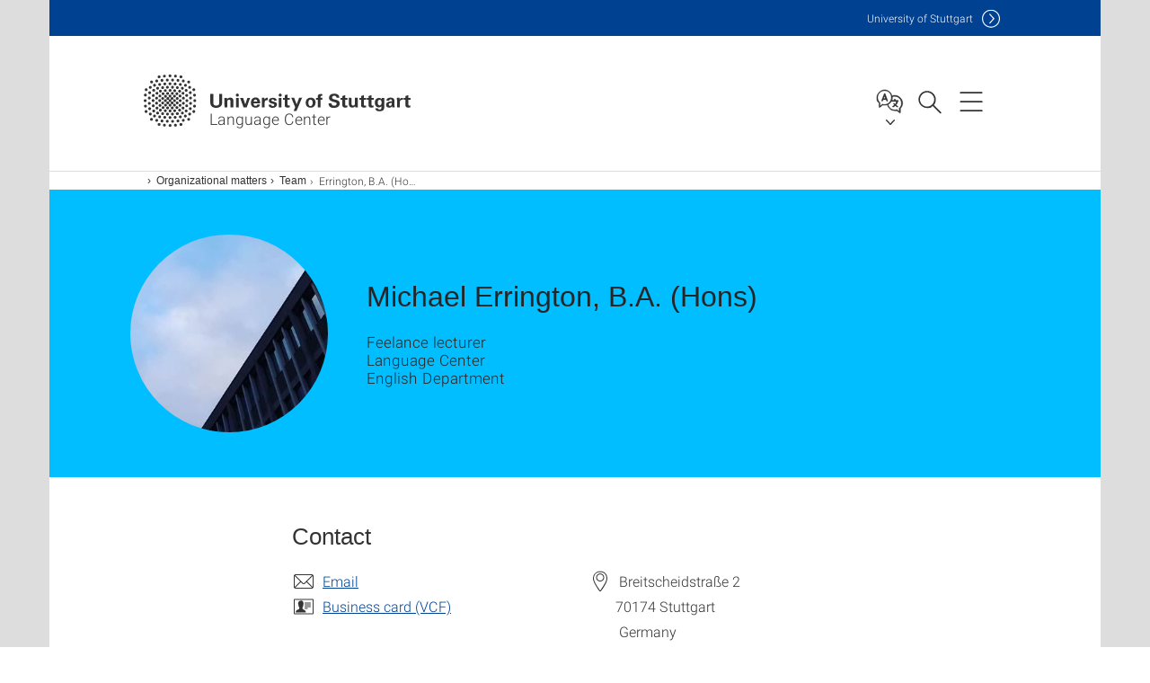

--- FILE ---
content_type: text/html;charset=UTF-8
request_url: https://www.sz.uni-stuttgart.de/en/organizational_matters/team/Errington-B.A.-Hons/
body_size: 36805
content:
<!DOCTYPE html>
<!--[if lt IE 7]>      <html lang="de" class="no-js lt-ie9 lt-ie8 lt-ie7"> <![endif]-->
<!--[if IE 7]>         <html lang="de" class="no-js lt-ie9 lt-ie8"> <![endif]-->
<!--[if IE 8]>         <html lang="de" class="no-js lt-ie9"> <![endif]-->
<!--[if gt IE 8]><!-->


<!--
===================== version="0.1.29" =====================
-->

<html lang="en" class="no-js"> <!--<![endif]-->

<head>

<!-- start metadata (_metadata.hbs) -->
	<meta charset="UTF-8">
	<meta http-equiv="X-UA-Compatible" content="IE=edge"/>
	<meta name="creator" content="TIK" />
	<meta name="Publisher" content="Universität Stuttgart - TIK" />
	<meta name="Copyright" content="Universität Stuttgart" />
	<meta name="Content-language" content="en" />
	<meta name="Page-type" content="Bildungseinrichtung" />
	<meta name="viewport" content="width=device-width, initial-scale=1.0, shrink-to-fit=no"/>
	<meta name="robots" content="index, follow" />
	<meta name="system" content="20.0.18" />
	<meta name="template" content="3.0" />
	<meta name="Description" content="Staff : Michael Errington, B.A. (Hons), Feelance lecturer, English Department, Language Center, University of Stuttgart"/>	
	<meta name="og:title" content="Mr. Michael Errington, B.A. (Hons) | Language Center | University of Stuttgart" />
	<meta name="og:description" content="Staff : Michael Errington, B.A. (Hons), Feelance lecturer, English Department, Language Center, University of Stuttgart "/>
	<meta name="og:image" content="https://www.sz.uni-stuttgart.de/img/ansprechpersonen/SZ-profile-picture-default.jpg" />
	<title>Mr. Michael Errington, B.A. (Hons) | Language Center | University of Stuttgart</title><!-- Ende metadata -->


<!-- Styles-Einbindung (_styles.hbs) -->
	<link rel="apple-touch-icon" sizes="180x180" href="/system/modules/de.stuttgart.uni.v3.basics/resources/favicons/apple-touch-icon.png">
            <link rel="icon" type="image/png" sizes="32x32" href="/system/modules/de.stuttgart.uni.v3.basics/resources/favicons/favicon-32x32.png">
            <link rel="icon" type="image/png" sizes="16x16" href="/system/modules/de.stuttgart.uni.v3.basics/resources/favicons/favicon-16x16.png">
            <link rel="manifest" href="/system/modules/de.stuttgart.uni.v3.basics/resources/favicons/site.webmanifest">
            <link rel="mask-icon" href="/system/modules/de.stuttgart.uni.v3.basics/resources/favicons/safari-pinned-tab.svg" color="#ffffff">
            <meta name="msapplication-TileColor" content="#ffffff">
            <meta name="theme-color" content="#ffffff">
		
<link rel="stylesheet" href="/system/modules/de.stuttgart.uni.v3.basics/resources/css/styles.css" type="text/css" >
<link rel="stylesheet" href="/system/modules/de.stuttgart.uni.v3.basics/resources/css/tik.css" type="text/css" >
<link rel="stylesheet" href="/system/modules/de.stuttgart.uni.v3.basics/resources/css/jquery-ui/jquery-ui-1.11.4.min.css" type="text/css" >
<link rel="stylesheet" href="/system/modules/de.stuttgart.uni.v3.basics/resources/css/fancybox/jquery.fancybox357.min.css" type="text/css" >
<link rel="stylesheet" href="/system/modules/de.stuttgart.uni.v3.basics/resources/css/audio/player.css" type="text/css" >
<link rel="stylesheet" href="/system/modules/de.stuttgart.uni.v3.basics/resources/css/employee-list/employee-list.css" type="text/css" >
<link rel="stylesheet" href="/system/modules/de.academicpuma.opencms.viewustutt/resources/css/style.css" type="text/css" >
<link rel="stylesheet" href="/system/modules/de.stuttgart.uni.v3.basics/resources/css/footer/footer.css" type="text/css" ><!-- Ende Styles-Einbindung -->

	<!-- Scripts
	================================================== --> 
	
	
<script src="/system/modules/de.stuttgart.uni.v3.basics/resources/js/bootstrap.js"></script>
<script src="/system/modules/de.stuttgart.uni.v3.basics/resources/js/aperto-bootstrap-ie-workaround.js"></script>
<script src="/system/modules/de.stuttgart.uni.v3.basics/resources/js/tik.js"></script>
<script src="/system/modules/de.stuttgart.uni.v3.basics/resources/js/jquery-ui/jquery-ui-1.11.4.min.js"></script>
<script src="/system/modules/de.stuttgart.uni.filters/resources/js/filters.js"></script>
<script src="/system/modules/de.stuttgart.uni.v3.basics/resources/js/fancybox/jquery.fancybox357.min.js"></script>
<script src="/system/modules/de.stuttgart.uni.v3.basics/resources/js/tippy-popper/popper.min.js"></script>
<script src="/system/modules/de.stuttgart.uni.v3.basics/resources/js/tippy-popper/tippy.min.js"></script>
<script src="/system/modules/de.stuttgart.uni.v3.zsb/resources/videointerview/js/dash.all.min.js"></script>
<script src="/system/modules/de.academicpuma.opencms.viewustutt/resources/js/puma_main.js"></script><style>
		.page-wrap > #page-complete > .container-fluid > .row > div > .row > .col-xs-12,
		.page-wrap > #page-complete > .container-fluid > .row > div > .row > .col-sm-12,
		.page-wrap > #page-complete > .container-fluid > .row > div > .row > .col-md-12,
		.page-wrap > #page-complete > .container-fluid > .row > div > .row > .col-lg-12,
		.page-wrap > #page-complete > .container > .row > div > .row > .col-xs-12,
		.page-wrap > #page-complete > .container > .row > div > .row > .col-sm-12,
		.page-wrap > #page-complete > .container > .row > div > .row > .col-md-12,
		.page-wrap > #page-complete > .container > .row > div > .row > .col-lg-12 {
			padding: 0;
		}
	</style>
</head>

<body class=" is-detailpage  is-not-editmode  lang-en ">

<!--googleoff: snippet-->
	
	<!-- start skiplinks (_skiplinks.hbs)-->
	<div class="skip">
		<ul>
			<li><a href="#main">jump to content</a></li>
			<li><a href="#footer">jump to footer</a></li>
		</ul>
	</div>
	<!-- end skiplinks -->

	<!--googleon: snippet-->
	<div  id="header" ><div class="header" data-id="id-43990816">
      <span data-anchor id="id-43990816"></span>
              <!-- start header (_header.hbs) -->
              <header class="b-page-header is-subidentity" data-headercontroller="">
                <div class="container">
                  <div class="container-inner">
                    <div class="row">
                      <a class="b-logo" href="https://www.sz.uni-stuttgart.de/en/">
                        <!--[if gt IE 8]><!-->
                          <img class="logo-rectangle" src="/system/modules/de.stuttgart.uni.v3.basics/resources/img/svg/logo-en.svg" alt="Logo: Universität Stuttgart - zur Startseite" />
                        <img class="logo-rectangle-inverted" src="/system/modules/de.stuttgart.uni.v3.basics/resources/img/svg/logo-inverted-en.svg" alt="Logo: Universität Stuttgart - zur Startseite" />
                        <!--<![endif]-->
                        <!--[if lt IE 9]>
                        <img class="logo-rectangle" src="/system/modules/de.stuttgart.uni.v3.basics/resources/img/png/logo-en.png" alt="Logo: Universität Stuttgart - zur Startseite" />
                        <img class="logo-rectangle-inverted" src="/system/modules/de.stuttgart.uni.v3.basics/resources/img/svg/logo-inverted-en.png" alt="Logo: Universität Stuttgart - zur Startseite" />
                        <![endif]-->

                        <span  class="subidentity ">Language Center</span>
                        </a>
                      <div class="header-box">

                        <div class="mainidentity">
                              <div class="container-inner">
                                <a href="https://www.uni-stuttgart.de/en/">Uni<span class="hideonmobile">versity of Stuttgart </span></a>
                                </div>
                            </div>
                            <div class="language">
                          <div class="language-box">
                            <span id="language-menu-title" data-tippy-content="Language of this page" data-tippy-placement="left">Language of this page</span>

                            <ul id="language-menu-options" aria-labelledby="language-menu-title" role="menu">
                                <li><a id="localelink" href="https://www.sz.uni-stuttgart.de/organisatorisches/team/Errington-B.A.-Hons/" lang="de"><abbr data-tippy-content="Sprache wechseln: Deutsch" data-tippy-placement="left">de</abbr></a></li>
                                                <li class="current-language"><strong><abbr data-tippy-content="Current language: American English" data-tippy-placement="left">en</abbr></strong></li></ul>
                            </div>
                        </div>
                        <div id="search" class="search">
                          <button aria-controls="search-box" aria-expanded="false" data-href="#search-box" data-tippy-content="Search" data-tippy-placement="left"><span>Search</span>
                          </button>
                        </div>
                        <div class="nav-button">
								<button class="lines-button" aria-controls="main-nav" aria-expanded="false" data-href="#b-page-nav" data-tippy-content="Main navigation" data-tippy-placement="left">
									<span class="lines">Main navigation</span>
								</button>
							</div>
						<div class="login-main-desktop"></div>
                      </div>
                    </div>
                  </div>
                </div>
                <!-- Start Suche (_search.hbs) -->
                <div class="search-box js-visible" id="search-box" aria-hidden="true">
                  <h2>Search</h2>
                  <div class="container" role="tabpanel">
                    <div class="search-box-inner">
                      <form action="https://www.sz.uni-stuttgart.de/en/search/">
                        <fieldset>
                          <div class="form-label col-sm-12">
                            <label for="global-search">Suche</label>
                            <input type="search" name="q" placeholder="Search for topics, people, ..." id="global-search" class="autosuggest" />
                          </div>
                          <div class="button">
                            <input aria-label="Start search" type="submit" value="search">
                          </div>
                        </fieldset>
                        <input type="hidden" name="lq" value="" />
                        <input type="hidden" name="reloaded" value=""/>                       
                        <input type="hidden" name="restriction" value="false"/>
                        </form>
                    </div>
                  </div>
                </div>
                <!-- Ende Suche -->
                <div class="login-main-mobile js-visible" aria-hidden="false"></div>
                <!-- Ende Login -->
              </header>
              <!-- Ende header -->

              <div class="b-page-nav is-subidentity" id="main-nav" aria-hidden="true">
                <div class="container">
                  <div class="container-inner">
                    <div class="fixed-wrapper">
                      <a class="backto" href="#">back</a>
                      <div class="location" aria-hidden="true">
                        <ul>
                          <li class="on"><span></span></li>
                            <li><span></span></li>
                          <li><span></span></li>
                          <li><span></span></li>
                          <li><span></span></li>
                        </ul>
                      </div>
                    </div>

                    <div class="scroll-wrapper">
                      <nav class="main-navigation" aria-label="Main navigation">
                        <div class="menu-group-box" >
                          <div class="menu-box" data-level="show-level-0">
                            <div class="viewbox" style="position:relative;">
                              <div class="wrapper" style="width: 100%; height: 100%;">
                                <ul class="menu level-0 " id="level-0-0">
	<li class="has-menu"><a href="#level-1-0">Offer</a></li>
	<li class="has-menu"><a href="#level-1-1">Organizational matters</a></li>
	<li class="has-menu"><a href="#level-1-2">Writing Center</a></li>
	<li><a href="https://www.sz.uni-stuttgart.de/en/key_qualifications/">Key Qualifications</a></li>
	<li class="has-menu"><a href="#level-1-4">English as a Medium of Instruction (EMI) & Lehrwerkstatt</a></li>
	<li><a href="https://www.sz.uni-stuttgart.de/en/exams/">Exams</a></li>
	<li><a href="https://www.sz.uni-stuttgart.de/en/certificates/">Certificates</a></li>
	<li><a href="https://www.sz.uni-stuttgart.de/en/contact/">Contact</a></li>
	<li><a href="https://www.sz.uni-stuttgart.de/en/social-media/">Social Media</a></li>
</ul>
	<ul class="menu level-1 " id="level-1-0" data-parent="#level-0-0" >
		<li class="overview"><a href="https://www.sz.uni-stuttgart.de/en/offer/">Offer</a></li>
		<li class="has-menu"><a href="#level-2-0">Courses and Workshops</a></li>
		<li><a href="https://www.sz.uni-stuttgart.de/en/offer/registration/">Enrollment Form</a></li>
		<li><a href="https://www.sz.uni-stuttgart.de/en/offer/feedback/">Feedback</a></li>
		<li><a href="https://www.sz.uni-stuttgart.de/en/offer/special_courses/">Special Courses</a></li>
	</ul>
		<ul class="menu level-2 " id="level-2-0" data-parent="#level-1-0" >
			<li class="overview"><a href="https://www.sz.uni-stuttgart.de/en/offer/courses-and-workshops/">Courses and Workshops</a></li>
			<li><a href="https://www.sz.uni-stuttgart.de/en/offer/courses-and-workshops/academic-workshops/">Akademische Workshops</a></li>
		</ul>
	<ul class="menu level-1 active-list" id="level-1-1" data-parent="#level-0-0"  style="display: block;" aria-expanded="true">
		<li class="overview"><a href="https://www.sz.uni-stuttgart.de/en/organizational_matters/">Organizational matters</a></li>
		<li><a href="https://www.sz.uni-stuttgart.de/en/organizational_matters/team/" class="active">Team</a></li>
		<li><a href="https://www.sz.uni-stuttgart.de/en/organizational_matters/office_hours/">Office hours</a></li>
		<li><a href="https://www.sz.uni-stuttgart.de/en/organizational_matters/news/">News</a></li>
		<li><a href="https://www.sz.uni-stuttgart.de/en/organizational_matters/faq/">FAQ</a></li>
		<li><a href="https://www.sz.uni-stuttgart.de/en/organizational_matters/terms/">Terms</a></li>
		<li><a href="https://www.sz.uni-stuttgart.de/en/organizational_matters/registration/">Registration</a></li>
	</ul>
	<ul class="menu level-1 " id="level-1-4" data-parent="#level-0-0" >
		<li class="overview"><a href="https://www.sz.uni-stuttgart.de/en/teaching_in_english_center/">English as a Medium of Instruction (EMI) & Lehrwerkstatt</a></li>
		<li><a href="https://www.sz.uni-stuttgart.de/en/teaching_in_english_center/workshops/">EMI Navigator</a></li>
		<li><a href="https://www.sz.uni-stuttgart.de/en/teaching_in_english_center/forms-and-rubrics/">Forms</a></li>
	</ul>
	<ul class="menu level-1 " id="level-1-2" data-parent="#level-0-0" >
		<li class="overview"><a href="https://www.sz.uni-stuttgart.de/en/writing_center/">Writing Center</a></li>
		<li class="has-menu"><a href="#level-2-10">Writing Center Mainpage</a></li>
	</ul>
		<ul class="menu level-2 " id="level-2-10" data-parent="#level-1-2" >
			<li class="overview"><a href="https://www.sz.uni-stuttgart.de/en/writing_center/mainpage/">Writing Center Mainpage</a></li>
			<li><a href="https://www.sz.uni-stuttgart.de/en/writing_center/mainpage/book-us/">Tailor-made Offers</a></li>
			<li><a href="https://www.sz.uni-stuttgart.de/en/writing_center/mainpage/courses_workshops/">Courses and Workshops</a></li>
			<li><a href="https://www.sz.uni-stuttgart.de/en/writing_center/mainpage/help_yourself/">Help yourself</a></li>
		</ul>
<!-- Navigation: 7.68 µs --></div>

                            </div>
                          </div>
                        </div>
                      </nav>
                      <a href="#closeNavigation" class="close-nav">close navigation</a>
                      </div>

                  </div><!-- container-inner -->
                </div><!--  container -->
              </div></div>
    <script type="module">
      
      import Login from '/system/modules/de.stuttgart.uni.v3.basics/resources/js/login.mjs'
      new Login("en", "", "", "", "", "", "", "", "", true).init()
    </script>
  </div><div id="wrapper" class="is-subidentity">
		<div id="content">
			<main id="main" class="r-main">
				<div class="main__wrapper" data-js-id="container">
                    <noscript>
                        <div class="alert alert-danger">For full functionality of this site it is necessary to enable JavaScript. Here are the <a href="https://enablejavascript.co/" target="_blank">instructions how to enable JavaScript in your web browser</a>.</div></noscript>
					<!-- Start Segment -->
					<div class="segment is-border-top">
							<div class="container">
								<div class="container-inner">
									<div class="row">
										<div class="col-md-12">
											<!-- Start Breadcrumb (_breadcrumb.hbs) -->
											<nav class="b-breadscroller--default" data-css="b-breadscroller" data-js-module="breadscroller" aria-label="breadcrumb">
													<!--googleoff: snippet-->
													<h2 class="breadscroller__headline">Position within the page tree</h2>
													<div class="breadscroller__controls" data-js-atom="breadscroller-controls">
														<button class="breadscroller__controls-btn is-back" data-js-atom="breadscroller-controls-back">
															<span>Move path to the left</span>
														</button>
														<button class="breadscroller__controls-btn is-forward" data-js-atom="breadscroller-controls-forward">
															<span>Move path to the right</span>
														</button>
													</div>
													<!--googleon: snippet-->
													<div class="breadscroller__content" data-js-atom="breadscroller-container">
														<ol class="breadscroller__list" data-js-atom="breadscroller-list">

															<li class="breadscroller__list-item">
																				<a href="https://www.sz.uni-stuttgart.de/en/" class="breadscroller__list-element">English version</a>
																			</li>
																		<li class="breadscroller__list-item">
																				<a href="https://www.sz.uni-stuttgart.de/en/organizational_matters/" class="breadscroller__list-element">Organizational matters</a>
																			</li>
																		<li class="breadscroller__list-item">
																							<a href="https://www.sz.uni-stuttgart.de/en/organizational_matters/team/" class="breadscroller__list-element">Team</a>
																						</li>
																						<li class="breadscroller__list-item">
																							<span class="breadscroller__list-element is-active" data-tippy-content="Errington, B.A. (Hons), Michael">Errington, B.A. (Hons), Michael</span>
																						</li>
																					</ol>
													</div>
												</nav>	
												<!-- Ende Breadcrumb -->
											<!-- Breadcrumb: 639 µs --></div>
									</div>
								</div><!--  container-inner -->
							</div><!-- container -->
						</div>
					<!-- End Segment -->

					<div  id="introDetailonly" ><div class="employee pgelement">
			<div class="is-bg-blue is-margin-bottom  ">
										<div class="container">
											<div class="container-inner">
												<div class="row">
													<span data-anchor id="id-c28dcf39"></span>
													<!-- Start Intro-Teaser Default -->
													<div class="c-intro-teaser--default" data-css="c-intro-teaser">
														<div class="intro-teaser__wrapper">
															<figure class="c-figure--intro-teaser" data-css="c-figure">
																	<div class="figure__wrapper">
																		<picture class="c-picture" data-css="c-picture">
	<img src="https://www.sz.uni-stuttgart.de/img/ansprechpersonen/SZ-profile-picture-default.jpg?__scale=w:220,h:220,cx:0,cy:4,cw:307,ch:307" style=""  alt="This image shows Michael Errington, B.A. (Hons)"/>
</picture>
</div>
																</figure>
															<div class="intro-teaser__content col-md-9 col-sm-8 col-xs-12">
																<div class="reverse-order">
																<h1 class="intro-teaser__headline">
																		Michael Errington, B.A. (Hons)</h1>
																<p class="intro-teaser__kicker">
																			</p>
																	</div>
																<p>
																		Feelance lecturer<br />Language Center<br />English Department<br /></p>
																</div>
														</div>
													</div>
												</div>
											</div>
										</div>
									</div>
								
									<div class="segment">
	<div class="container">
		<div class="container-inner">
			<div class="row">
				<div class="col-md-8 col-md-offset-2">
<h2>Contact</h2>
											<div class="row">
												<div class="col-md-6">
													<p>
															<span class="xs-icon email" aria-hidden="true"></span>
																<a id="ed_email" class="email" href="H5DGOJ:HD7C59G.9MMDIBOJI@NU.PID-NOPOOB5MO.89" data-obfuscated="true">Email</a><br />
															<script>
																	function jump_c28dcf39() {
																		var l = Rot13.rot13('/NTNO9H/HJ8PG9N/89.NOPOOB5MO.PID.QY.65ND7N/9G9H9ION/9HKGJT99.Q7A?PPD8=7Xd87AYe-86e9-WW9e-e6Ac-VVV9V7Y86bd6&__GJ75G9=9I');
																		$(location).attr('href',l);
																	}
																</script>
																<span class="xs-icon vcard" aria-hidden="true"></span>
																<a class="ed_vcard" href="javascript:void(0);" onclick="jump_c28dcf39()" rel="nofollow">Business card (VCF)</a>
															</p>
													</div>
												<div class="col-md-6">
													<p>
															<span class="xs-icon location" data-tippy-content="Address" aria-label="Address"></span>
															
																<span id="ed_street">Breitscheidstraße 2</span><br /><span class="xs-icon empty"></span><span id="ed_zip">70174</span> <span id="ed_city">Stuttgart</span><br />
																<span class="xs-icon empty"></span> <span id="ed_country">Germany</span><br /></p>
													</div>
											</div>
											
											<div class="row">
												<div class="col-md-12">
													</div>
											</div>
											
															</div>
			</div>
		</div>
	</div>
</div></div>
	   
	</div><div  id="page-complete" ><div>
		<div class="segment  ">
   <div class="container ">
       <div class="container-inner">
          <div class="row ">
  <div class="col-md-8 oc-container-column col-md-offset-2" ><div class="flexblocks_v3 pgelement" style="margin-bottom: 30px;" data-id="id-76118b31">
					<h2 >Contact Persons</h2>
					<span data-anchor id="id-76118b31"></span>
						<div class="flexblocks">
		<div>
								<span data-anchor id="id-76118b31-0"></span>
								<div class="absatz">
									<div >
											<div class="well">
<ul>
<li><a href="https://www.sz.uni-stuttgart.de/en/organizational_matters/team/#id-4bc4af7e">Director</a></li>
<li><a href="https://www.sz.uni-stuttgart.de/en/organizational_matters/team/#id-5372803f">Secretary's Office and Multimedia Library</a></li>
<li><a href="https://www.sz.uni-stuttgart.de/en/organizational_matters/team/#id-5372803f">Administration</a></li>
<li><a href="https://www.sz.uni-stuttgart.de/en/organizational_matters/team/#id-76e0a484">Teaching in English</a></li>
<li><a href="https://www.sz.uni-stuttgart.de/en/organizational_matters/team/#id-bb15b5b2">German Writing Center</a></li>
<li><a href="https://www.sz.uni-stuttgart.de/en/organizational_matters/team/#id-96382a9b">English Writing Center</a></li>
<li><a href="https://www.sz.uni-stuttgart.de/en/organizational_matters/team/#id-b0d202f1">German Department</a></li>
<li><a href="https://www.sz.uni-stuttgart.de/en/organizational_matters/team/#id-cdde67b5">English Department</a></li>
<li><a href="https://www.sz.uni-stuttgart.de/en/organizational_matters/team/#id-88fde76c">Foreign Languages Department </a></li>
<li><a href="https://www.sz.uni-stuttgart.de/en/organizational_matters/team/#id-f28f75c0">Graduate and Student Assistants</a></li>
<li><a href="https://www.sz.uni-stuttgart.de/en/organizational_matters/office_hours/">Office Hours</a></li>
</ul>
</div></div>
									</div>
								</div></div>
</div></div>         </div>
      </div>
   </div>
</div></div>	
<div>
		</div>	
<div>
		<div class="segment  ">
   <div class="container ">
       <div class="container-inner">
          <div class="row ">
  <div class="col-md-8 oc-container-column col-md-offset-2" ><div class="linklist pgelement" style="margin-bottom: 30px;" data-id="id-656f5cb0">
			<span data-anchor id="id-656f5cb0"></span>
			
			<h5 >Direct to</h5>
									<div class="well" style="text-align:center;padding:20px;">
										<a class="btn btn-default" role="button"  href="https://campus.uni-stuttgart.de/cusonline/wbstpcs.showSpoTree?pStStudiumNr=&pSJNr=1709&pStpStpNr=1296&pStartSemester=">Courses in C@MPUS</a>
										<a class="btn btn-default" role="button"  href="https://www.sz.uni-stuttgart.de/organisatorisches/anmeldung/">Registration</a>
										<a class="btn btn-default" role="button"  href="https://www.sz.uni-stuttgart.de/angebot/kurse-und-workshops/">Workshops</a>
										<a class="btn btn-default" role="button"  href="https://www.sz.uni-stuttgart.de/en/offer/special_courses/">Special Course Offer</a>
										<a class="btn btn-default" role="button"  href="https://ilias3.uni-stuttgart.de/login.php" aria-label="PHP">ILIAS</a>
										<a class="btn btn-default" role="button"  href="https://www.sz.uni-stuttgart.de/en/offer/english-newsletter/">English Newsletter</a>
										<a class="btn btn-default" role="button"  href="https://www.sz.uni-stuttgart.de/organisatorisches/faq/">FAQ</a>
										<a class="btn btn-default" role="button"  href="https://www.sz.uni-stuttgart.de/en/contact/">Contact</a>
										</div></div>
	</div>         </div>
      </div>
   </div>
</div></div>	
</div><div  id="contactDetailonly" ></div></div>
			</main><!-- end main -->
		</div><!-- end content -->
	</div><!-- end wrapper -->
			
		
	<!-- Start Footer (_footer.hbs) -->
	<footer class="r-page-footer">

		<div  id="footer" ><div class="footer-wrapper" data-id="id-43990812">
                    <div class="local-contact-footer">
                                <div class="container">
                                    <div class="container-inner">
                                        <div class="row">
                                            <section class="b-social-media">
                                                <div class="col-md-3">
                                                    <h3 class="linklist__title">Here you can reach us</h3>
                                                </div>
                                                <div class="col-md-9">
                                                    <div class="c-linklist--footer-socials" data-css="c-linklist">
                                                        <ul class="linklist__list">
                                                            <li class="linklist__entry"><a href="https://www.sz.uni-stuttgart.de/en/contact/"><span class="xs-icon-white contact"></span>Contact</a></li>
                                                        </ul>
                                                    </div>
                                                </div>
                                            </section>
                                        </div>
                                    </div>
                                </div>
                            </div>
                        <div class="global-rich-footer">
                        <span data-anchor id="id-43990812"></span>
                        <div class="container">
                            <div class="container-inner">
                                <div class="row" style="margin-bottom:20px;">
                                    <div class="col-md-3">
                                        <a href="https://www.uni-stuttgart.de/en/">
                                                <img class="logo-rectangle-inverted-footer" src="/system/modules/de.stuttgart.uni.v3.basics/resources/img/svg/logo-inverted-en.svg" alt="Logo: Universität Stuttgart - zur Startseite" />
                                            </a>
                                        </div>
                                    <div class="col-md-9">
                                        <div class="col-md-12 c-linklist--footer-socials" data-css="c-linklist">
                                            <ul class="linklist__list">
                                                    <li class="linklist__entry"><a href="https://www.facebook.com/Universitaet.Stuttgart"                     class="linklist__link is-facebook"  target="_blank">Icon: Facebook</a><br>Facebook</li>
                                                    <li class="linklist__entry"><a href="https://www.instagram.com/unistuttgart/"                             class="linklist__link is-instagram" target="_blank">Icon: Instagram</a><br>Instagram</li>
                                                        <li class="linklist__entry"><a href="https://bsky.app/profile/unistuttgart.bsky.social"                   class="linklist__link is-bluesky"   target="_blank">Icon: Bluesky</a><br>Bluesky</li>
                                                    <li class="linklist__entry"><a href="https://bawü.social/@Uni_Stuttgart"                                  class="linklist__link is-mastodon"  target="_blank">Icon: Mastodon</a><br>Mastodon</li>
                                                    <li class="linklist__entry"><a href="https://www.youtube.com/user/UniStuttgartTV"                         class="linklist__link is-youtube"   target="_blank">Icon: YouTube</a><br>YouTube</li>
                                                    <li class="linklist__entry"><a href="https://www.linkedin.com/school/universit%C3%A4t-stuttgart/"         class="linklist__link is-linkedin"  target="_blank">Icon: LinkedIn</a><br>LinkedIn</li>
                                                    <li class="linklist__entry"><a href="https://www.usus.uni-stuttgart.de/en/" class="linklist__link is-usus"                     >Icon: USUS-Blog</a><br>USUS-Blog</li>
                                                    </ul>
                                            </div>
                                    </div>
                                </div>
                                <div class="row">
                                    <section class="col-md-3 col-sm-6 b-service-links">
                                            <div class="c-linklist--footer-service-links" data-css="c-linklist">
                                                <div class="linklist pgelement" style="margin-bottom: 30px;" data-id="id-25c4a5f0">
			<span data-anchor id="id-25c4a5f0"></span>
			
			<h3 class="linklist__title">Audience</h3>
									<ul class="linklist__list">
											<li class="linklist__entry">
														<a href="https://www.student.uni-stuttgart.de/en/" class="linklist__link">Students</a>
															</li>
												<li class="linklist__entry">
														<a href="https://www.beschaeftigte.uni-stuttgart.de/" class="linklist__link">Employees</a>
															</li>
												<li class="linklist__entry">
														<a href="https://www.uni-stuttgart.de/en/alumni-supporters/" class="linklist__link">Alumni and supporters</a>
															</li>
												<li class="linklist__entry">
														<a href="#" class="linklist__link">Industry</a>
															</li>
												</ul></div>
	</div>
                                        </section>
                                    <section class="col-md-3 col-sm-6 b-service-links">
                                            <div class="c-linklist--footer-service-links" data-css="c-linklist">
                                                <div class="linklist pgelement" style="margin-bottom: 30px;" data-id="id-25fdb752">
			<span data-anchor id="id-25fdb752"></span>
			
			<h3 class="linklist__title">Formalities</h3>
									<ul class="linklist__list">
											<li class="linklist__entry">
														<a href="https://www.uni-stuttgart.de/en/legal-notice/" class="linklist__link">Legal notice</a>
															</li>
												<li class="linklist__entry">
														<a href="https://www.uni-stuttgart.de/en/privacy-notice/" class="linklist__link">Privacy notice</a>
															</li>
												<li class="linklist__entry">
														<a href="https://www.uni-stuttgart.de/en/statement-accessibility/" class="linklist__link">Accessibility</a>
															</li>
												<li class="linklist__entry">
														<a href="https://www.uni-stuttgart.de/en/university/profile/certificates/" class="linklist__link">Certificates</a>
															</li>
												<li class="linklist__entry">
														<a href="https://www.uni-stuttgart.de/en/general-terms-and-conditions/" class="linklist__link">AGB</a>
															</li>
												</ul></div>
	</div>
                                        </section>
                                    <section class="col-md-3 col-sm-6 b-service-links">
                                            <div class="c-linklist--footer-service-links" data-css="c-linklist">
                                                <div class="linklist pgelement" style="margin-bottom: 30px;" data-id="id-263b5c94">
			<span data-anchor id="id-263b5c94"></span>
			
			<h3 class="linklist__title">Services</h3>
									<ul class="linklist__list">
											<li class="linklist__entry">
														<a href="https://www.uni-stuttgart.de/en/university/contact/" class="linklist__link">Contact</a>
															</li>
												<li class="linklist__entry">
														<a href="https://www.uni-stuttgart.de/en/press/" class="linklist__link">Press</a>
															</li>
												<li class="linklist__entry">
														<a href="https://www.stellenwerk.de/stuttgart/" class="linklist__link">Jobs</a>
															</li>
												<li class="linklist__entry">
														<a href="https://careers.uni-stuttgart.de/?locale=en_US" class="linklist__link">Apply for a Doctorate or Postdoc</a>
															</li>
												<li class="linklist__entry">
														<a href="https://unishop-stuttgart.de/en/" class="linklist__link">Uni-Shop</a>
															</li>
												</ul></div>
	</div>
                                        </section>
                                    <section class="col-md-3 col-sm-6 b-service-links">
                                            <div class="c-linklist--footer-service-links" data-css="c-linklist">
                                                <div class="linklist pgelement" style="margin-bottom: 30px;" data-id="id-267bc0f6">
			<span data-anchor id="id-267bc0f6"></span>
			
			<h3 class="linklist__title">Organization</h3>
									<ul class="linklist__list">
											<li class="linklist__entry">
														<a href="https://www.uni-stuttgart.de/en/university/faculties-institutes/" class="linklist__link">Faculties and Institutes</a>
															</li>
												<li class="linklist__entry">
														<a href="https://www.uni-stuttgart.de/en/university/facilities/" class="linklist__link">Facilities</a>
															</li>
												<li class="linklist__entry">
														<a href="https://www.uni-stuttgart.de/en/university/organization/administration/" class="linklist__link">Central Administration</a>
															</li>
												</ul></div>
	</div>
                                        </section>
                                    </div>
                            </div>
                        </div>
                    </div>
                </div>
            </div></footer>
	<!-- Ende footer-->	

	<div class="b-scroll-to-top" data-css="b-scroll-to-top" data-js-module="scroll-to-top">
		<a href="#wrapper" class="scroll-to-top__link" data-js-atom="to-top-link">To the top of the page</a>
	</div>
	
	<!-- Piwik Beginn -->
			<script>
			  var _paq = _paq || [];
			  _paq.push(['disableCookies']);
			  _paq.push(['trackPageView']);
			  _paq.push(['enableLinkTracking']);
			  _paq.push(['MediaAnalytics::enableDebugMode']);
			  (function() {
				var u="https://www.uni-stuttgart.de/piwik/";
				_paq.push(['setTrackerUrl', u+'piwik.php']);
				_paq.push(['setSiteId', 295]);
				var d=document, g=d.createElement('script'), s=d.getElementsByTagName('script')[0];
				g.type='text/javascript'; g.async=true; g.defer=true; g.src=u+'piwik.js'; s.parentNode.insertBefore(g,s);
			  })();
			</script>
			<noscript><p><img src="https://www.uni-stuttgart.de/piwik/piwik.php?idsite=295" style="border:0;" alt="" /></p></noscript>
			<!-- End Piwik Code -->
		</body>
</html>
<!-- Complete time for this page: 371 ms -->

--- FILE ---
content_type: text/javascript;charset=UTF-8
request_url: https://www.sz.uni-stuttgart.de/system/modules/de.stuttgart.uni.v3.basics/resources/js/aperto-bootstrap-ie-workaround.js
body_size: 132871
content:
(function($){if(window.jspackager && jspackager.jsPath !== undefined && jspackager.devmode){var curScript = jspackager.jsList["aperto-bootstrap"];if(curScript && curScript.length){if($ && window.sssl && $(document.scripts || 'script').filter('[src*="aperto-bootstrap.js"]')[$.fn.prop ? 'prop' : 'attr']('async')){sssl($.map(curScript, function(src){return jspackager.jsPath+src+'.js';}));} else {for(var j = 0, leng = curScript.length; j < leng; j++){document.write('<script src="'+jspackager.jsPath+curScript[j]+'.js"><\/script>');}}}}})(window.jQuery);if(this.jspackager && !jspackager.devmode) {!function(a){"function"==typeof define&&define.amd?define(["jquery"],a):"object"==typeof exports?module.exports=a(require("jquery")):a(jQuery)}(function(a){"use strict";function b(){var a=document.getElementsByTagName("script"),b=a.length?a[a.length-1].src.split("?")[0]:"";return b.split("/").length>0?b.split("/").slice(0,-1).join("/")+"/":""}function c(a,b,c){for(var d=0;d<b.length;d++)c(a,b[d])}var d=!1,e=!1,f=0,g=2e3,h=0,i=a,j=["webkit","ms","moz","o"],k=window.requestAnimationFrame||!1,l=window.cancelAnimationFrame||!1;if(!k)for(var m in j){var n=j[m];k||(k=window[n+"RequestAnimationFrame"]),l||(l=window[n+"CancelAnimationFrame"]||window[n+"CancelRequestAnimationFrame"])}var o=window.MutationObserver||window.WebKitMutationObserver||!1,p={zindex:"auto",cursoropacitymin:0,cursoropacitymax:1,cursorcolor:"#424242",cursorwidth:"5px",cursorborder:"1px solid #fff",cursorborderradius:"5px",scrollspeed:60,mousescrollstep:24,touchbehavior:!1,hwacceleration:!0,usetransition:!0,boxzoom:!1,dblclickzoom:!0,gesturezoom:!0,grabcursorenabled:!0,autohidemode:!0,background:"",iframeautoresize:!0,cursorminheight:32,preservenativescrolling:!0,railoffset:!1,railhoffset:!1,bouncescroll:!0,spacebarenabled:!0,railpadding:{top:0,right:0,left:0,bottom:0},disableoutline:!0,horizrailenabled:!0,railalign:"right",railvalign:"bottom",enabletranslate3d:!0,enablemousewheel:!0,enablekeyboard:!0,smoothscroll:!0,sensitiverail:!0,enablemouselockapi:!0,cursorfixedheight:!1,directionlockdeadzone:6,hidecursordelay:400,nativeparentscrolling:!0,enablescrollonselection:!0,overflowx:!0,overflowy:!0,cursordragspeed:.3,rtlmode:"auto",cursordragontouch:!1,oneaxismousemode:"auto",scriptpath:b(),preventmultitouchscrolling:!0},q=!1,r=function(){function a(){var a=["-webkit-grab","-moz-grab","grab"];(f.ischrome&&!f.ischrome22||f.isie)&&(a=[]);for(var b=0;b<a.length;b++){var d=a[b];if(c.cursor=d,c.cursor==d)return d}return"url(//mail.google.com/mail/images/2/openhand.cur),n-resize"}if(q)return q;var b=document.createElement("DIV"),c=b.style,d=navigator.userAgent,e=navigator.platform,f={};f.haspointerlock="pointerLockElement"in document||"webkitPointerLockElement"in document||"mozPointerLockElement"in document,f.isopera="opera"in window,f.isopera12=f.isopera&&"getUserMedia"in navigator,f.isoperamini="[object OperaMini]"===Object.prototype.toString.call(window.operamini),f.isie="all"in document&&"attachEvent"in b&&!f.isopera,f.isieold=f.isie&&!("msInterpolationMode"in c),f.isie7=!(!f.isie||f.isieold||"documentMode"in document&&7!=document.documentMode),f.isie8=f.isie&&"documentMode"in document&&8==document.documentMode,f.isie9=f.isie&&"performance"in window&&document.documentMode>=9,f.isie10=f.isie&&"performance"in window&&10==document.documentMode,f.isie11="msRequestFullscreen"in b&&document.documentMode>=11,f.isieedge=navigator.userAgent.match(/Edge\/12\./),f.isie9mobile=/iemobile.9/i.test(d),f.isie9mobile&&(f.isie9=!1),f.isie7mobile=!f.isie9mobile&&f.isie7&&/iemobile/i.test(d),f.ismozilla="MozAppearance"in c,f.iswebkit="WebkitAppearance"in c,f.ischrome="chrome"in window,f.ischrome22=f.ischrome&&f.haspointerlock,f.ischrome26=f.ischrome&&"transition"in c,f.cantouch="ontouchstart"in document.documentElement||"ontouchstart"in window,f.hasmstouch=window.MSPointerEvent||!1,f.hasw3ctouch=(window.PointerEvent||!1)&&(navigator.MaxTouchPoints>0||navigator.msMaxTouchPoints>0),f.ismac=/^mac$/i.test(e),f.isios=f.cantouch&&/iphone|ipad|ipod/i.test(e),f.isios4=f.isios&&!("seal"in Object),f.isios7=f.isios&&"webkitHidden"in document,f.isandroid=/android/i.test(d),f.haseventlistener="addEventListener"in b,f.trstyle=!1,f.hastransform=!1,f.hastranslate3d=!1,f.transitionstyle=!1,f.hastransition=!1,f.transitionend=!1;var g,h=["transform","msTransform","webkitTransform","MozTransform","OTransform"];for(g=0;g<h.length;g++)if("undefined"!=typeof c[h[g]]){f.trstyle=h[g];break}f.hastransform=!!f.trstyle,f.hastransform&&(c[f.trstyle]="translate3d(1px,2px,3px)",f.hastranslate3d=/translate3d/.test(c[f.trstyle])),f.transitionstyle=!1,f.prefixstyle="",f.transitionend=!1,h=["transition","webkitTransition","msTransition","MozTransition","OTransition","OTransition","KhtmlTransition"];var i=["","-webkit-","-ms-","-moz-","-o-","-o","-khtml-"],j=["transitionend","webkitTransitionEnd","msTransitionEnd","transitionend","otransitionend","oTransitionEnd","KhtmlTransitionEnd"];for(g=0;g<h.length;g++)if(h[g]in c){f.transitionstyle=h[g],f.prefixstyle=i[g],f.transitionend=j[g];break}return f.ischrome26&&(f.prefixstyle=i[1]),f.hastransition=f.transitionstyle,f.cursorgrabvalue=a(),f.hasmousecapture="setCapture"in b,f.hasMutationObserver=o!==!1,b=null,q=f,f},s=function(a,b){function c(){var a=s.doc.css(v.trstyle);return a&&"matrix"==a.substr(0,6)?a.replace(/^.*\((.*)\)$/g,"$1").replace(/px/g,"").split(/, +/):!1}function j(){var a=s.win;if("zIndex"in a)return a.zIndex();for(;a.length>0;){if(9==a[0].nodeType)return!1;var b=a.css("zIndex");if(!isNaN(b)&&0!=b)return parseInt(b);a=a.parent()}return!1}function m(a,b,c){var d=a.css(b),e=parseFloat(d);if(isNaN(e)){e=z[d]||0;var f=3==e?c?s.win.outerHeight()-s.win.innerHeight():s.win.outerWidth()-s.win.innerWidth():1;return s.isie8&&e&&(e+=1),f?e:0}return e}function n(a,b,c,d){s._bind(a,b,function(d){var d=d?d:window.event,e={original:d,target:d.target||d.srcElement,type:"wheel",deltaMode:"MozMousePixelScroll"==d.type?0:1,deltaX:0,deltaZ:0,preventDefault:function(){return d.preventDefault?d.preventDefault():d.returnValue=!1,!1},stopImmediatePropagation:function(){d.stopImmediatePropagation?d.stopImmediatePropagation():d.cancelBubble=!0}};return"mousewheel"==b?(e.deltaY=-1/40*d.wheelDelta,d.wheelDeltaX&&(e.deltaX=-1/40*d.wheelDeltaX)):e.deltaY=d.detail,c.call(a,e)},d)}function q(a,b,c){var d,e;if(0==a.deltaMode?(d=-Math.floor(a.deltaX*(s.opt.mousescrollstep/54)),e=-Math.floor(a.deltaY*(s.opt.mousescrollstep/54))):1==a.deltaMode&&(d=-Math.floor(a.deltaX*s.opt.mousescrollstep),e=-Math.floor(a.deltaY*s.opt.mousescrollstep)),b&&s.opt.oneaxismousemode&&0==d&&e&&(d=e,e=0,c)){var f=0>d?s.getScrollLeft()>=s.page.maxw:s.getScrollLeft()<=0;f&&(e=d,d=0)}if(d&&(s.scrollmom&&s.scrollmom.stop(),s.lastdeltax+=d,s.debounced("mousewheelx",function(){var a=s.lastdeltax;s.lastdeltax=0,s.rail.drag||s.doScrollLeftBy(a)},15)),e){if(s.opt.nativeparentscrolling&&c&&!s.ispage&&!s.zoomactive)if(0>e){if(s.getScrollTop()>=s.page.maxh)return!0}else if(s.getScrollTop()<=0)return!0;s.scrollmom&&s.scrollmom.stop(),s.lastdeltay+=e,s.debounced("mousewheely",function(){var a=s.lastdeltay;s.lastdeltay=0,s.rail.drag||s.doScrollBy(a)},15)}return a.stopImmediatePropagation(),a.preventDefault()}var s=this;if(this.version="3.6.6",this.name="nicescroll",this.me=b,this.opt={doc:i("body"),win:!1},i.extend(this.opt,p),this.opt.snapbackspeed=80,a)for(var u in s.opt)"undefined"!=typeof a[u]&&(s.opt[u]=a[u]);this.doc=s.opt.doc,this.iddoc=this.doc&&this.doc[0]?this.doc[0].id||"":"",this.ispage=/^BODY|HTML/.test(s.opt.win?s.opt.win[0].nodeName:this.doc[0].nodeName),this.haswrapper=s.opt.win!==!1,this.win=s.opt.win||(this.ispage?i(window):this.doc),this.docscroll=this.ispage&&!this.haswrapper?i(window):this.win,this.body=i("body"),this.viewport=!1,this.isfixed=!1,this.iframe=!1,this.isiframe="IFRAME"==this.doc[0].nodeName&&"IFRAME"==this.win[0].nodeName,this.istextarea="TEXTAREA"==this.win[0].nodeName,this.forcescreen=!1,this.canshowonmouseevent="scroll"!=s.opt.autohidemode,this.onmousedown=!1,this.onmouseup=!1,this.onmousemove=!1,this.onmousewheel=!1,this.onkeypress=!1,this.ongesturezoom=!1,this.onclick=!1,this.onscrollstart=!1,this.onscrollend=!1,this.onscrollcancel=!1,this.onzoomin=!1,this.onzoomout=!1,this.view=!1,this.page=!1,this.scroll={x:0,y:0},this.scrollratio={x:0,y:0},this.cursorheight=20,this.scrollvaluemax=0,this.isrtlmode="auto"==this.opt.rtlmode?"rtl"==(this.win[0]==window?this.body:this.win).css("direction"):this.opt.rtlmode===!0,this.scrollrunning=!1,this.scrollmom=!1,this.observer=!1,this.observerremover=!1,this.observerbody=!1;do this.id="ascrail"+g++;while(document.getElementById(this.id));this.rail=!1,this.cursor=!1,this.cursorfreezed=!1,this.selectiondrag=!1,this.zoom=!1,this.zoomactive=!1,this.hasfocus=!1,this.hasmousefocus=!1,this.visibility=!0,this.railslocked=!1,this.locked=!1,this.hidden=!1,this.cursoractive=!0,this.wheelprevented=!1,this.overflowx=s.opt.overflowx,this.overflowy=s.opt.overflowy,this.nativescrollingarea=!1,this.checkarea=0,this.events=[],this.saved={},this.delaylist={},this.synclist={},this.lastdeltax=0,this.lastdeltay=0,this.detected=r();var v=i.extend({},this.detected);this.canhwscroll=v.hastransform&&s.opt.hwacceleration,this.ishwscroll=this.canhwscroll&&s.haswrapper,this.hasreversehr=this.isrtlmode&&!v.iswebkit,this.istouchcapable=!1,!v.cantouch||v.isios||v.isandroid||!v.iswebkit&&!v.ismozilla||(this.istouchcapable=!0,v.cantouch=!1),s.opt.enablemouselockapi||(v.hasmousecapture=!1,v.haspointerlock=!1),this.debounced=function(a,b,c){var d=s.delaylist[a];s.delaylist[a]=b,d||(s.debouncedelayed=setTimeout(function(){if(s){var b=s.delaylist[a];s.delaylist[a]=!1,b.call(s)}},c))};var w=!1;this.synched=function(a,b){function c(){w||(k(function(){w=!1;for(var a in s.synclist){var b=s.synclist[a];b&&b.call(s),s.synclist[a]=!1}}),w=!0)}return s.synclist[a]=b,c(),a},this.unsynched=function(a){s.synclist[a]&&(s.synclist[a]=!1)},this.css=function(a,b){for(var c in b)s.saved.css.push([a,c,a.css(c)]),a.css(c,b[c])},this.scrollTop=function(a){return"undefined"==typeof a?s.getScrollTop():s.setScrollTop(a)},this.scrollLeft=function(a){return"undefined"==typeof a?s.getScrollLeft():s.setScrollLeft(a)};var x=function(a,b,c,d,e,f,g){this.st=a,this.ed=b,this.spd=c,this.p1=d||0,this.p2=e||1,this.p3=f||0,this.p4=g||1,this.ts=(new Date).getTime(),this.df=this.ed-this.st};if(x.prototype={B2:function(a){return 3*a*a*(1-a)},B3:function(a){return 3*a*(1-a)*(1-a)},B4:function(a){return(1-a)*(1-a)*(1-a)},getNow:function(){var a=(new Date).getTime(),b=1-(a-this.ts)/this.spd,c=this.B2(b)+this.B3(b)+this.B4(b);return 0>b?this.ed:this.st+Math.round(this.df*c)},update:function(a,b){return this.st=this.getNow(),this.ed=a,this.spd=b,this.ts=(new Date).getTime(),this.df=this.ed-this.st,this}},this.ishwscroll){this.doc.translate={x:0,y:0,tx:"0px",ty:"0px"},v.hastranslate3d&&v.isios&&this.doc.css("-webkit-backface-visibility","hidden"),this.getScrollTop=function(a){if(!a){var b=c();if(b)return 16==b.length?-b[13]:-b[5];if(s.timerscroll&&s.timerscroll.bz)return s.timerscroll.bz.getNow()}return s.doc.translate.y},this.getScrollLeft=function(a){if(!a){var b=c();if(b)return 16==b.length?-b[12]:-b[4];if(s.timerscroll&&s.timerscroll.bh)return s.timerscroll.bh.getNow()}return s.doc.translate.x},this.notifyScrollEvent=function(a){var b=document.createEvent("UIEvents");b.initUIEvent("scroll",!1,!0,window,1),b.niceevent=!0,a.dispatchEvent(b)};var y=this.isrtlmode?1:-1;v.hastranslate3d&&s.opt.enabletranslate3d?(this.setScrollTop=function(a,b){s.doc.translate.y=a,s.doc.translate.ty=-1*a+"px",s.doc.css(v.trstyle,"translate3d("+s.doc.translate.tx+","+s.doc.translate.ty+",0px)"),b||s.notifyScrollEvent(s.win[0])},this.setScrollLeft=function(a,b){s.doc.translate.x=a,s.doc.translate.tx=a*y+"px",s.doc.css(v.trstyle,"translate3d("+s.doc.translate.tx+","+s.doc.translate.ty+",0px)"),b||s.notifyScrollEvent(s.win[0])}):(this.setScrollTop=function(a,b){s.doc.translate.y=a,s.doc.translate.ty=-1*a+"px",s.doc.css(v.trstyle,"translate("+s.doc.translate.tx+","+s.doc.translate.ty+")"),b||s.notifyScrollEvent(s.win[0])},this.setScrollLeft=function(a,b){s.doc.translate.x=a,s.doc.translate.tx=a*y+"px",s.doc.css(v.trstyle,"translate("+s.doc.translate.tx+","+s.doc.translate.ty+")"),b||s.notifyScrollEvent(s.win[0])})}else this.getScrollTop=function(){return s.docscroll.scrollTop()},this.setScrollTop=function(a){return setTimeout(function(){s.docscroll.scrollTop(a)},1)},this.getScrollLeft=function(){return s.detected.ismozilla&&s.isrtlmode?Math.abs(s.docscroll.scrollLeft()):s.docscroll.scrollLeft()},this.setScrollLeft=function(a){return setTimeout(function(){s.docscroll.scrollLeft(s.detected.ismozilla&&s.isrtlmode?-a:a)},1)};this.getTarget=function(a){return a?a.target?a.target:a.srcElement?a.srcElement:!1:!1},this.hasParent=function(a,b){if(!a)return!1;for(var c=a.target||a.srcElement||a||!1;c&&c.id!=b;)c=c.parentNode||!1;return c!==!1};var z={thin:1,medium:3,thick:5};this.getDocumentScrollOffset=function(){return{top:window.pageYOffset||document.documentElement.scrollTop,left:window.pageXOffset||document.documentElement.scrollLeft}},this.getOffset=function(){if(s.isfixed){var a=s.win.offset(),b=s.getDocumentScrollOffset();return a.top-=b.top,a.left-=b.left,a}var c=s.win.offset();if(!s.viewport)return c;var d=s.viewport.offset();return{top:c.top-d.top,left:c.left-d.left}},this.updateScrollBar=function(a){if(s.ishwscroll)s.rail.css({height:s.win.innerHeight()-(s.opt.railpadding.top+s.opt.railpadding.bottom)}),s.railh&&s.railh.css({width:s.win.innerWidth()-(s.opt.railpadding.left+s.opt.railpadding.right)});else{var b=s.getOffset(),c={top:b.top,left:b.left-(s.opt.railpadding.left+s.opt.railpadding.right)};c.top+=m(s.win,"border-top-width",!0),c.left+=s.rail.align?s.win.outerWidth()-m(s.win,"border-right-width")-s.rail.width:m(s.win,"border-left-width");var d=s.opt.railoffset;if(d&&(d.top&&(c.top+=d.top),d.left&&(c.left+=d.left)),s.railslocked||s.rail.css({top:c.top,left:c.left,height:(a?a.h:s.win.innerHeight())-(s.opt.railpadding.top+s.opt.railpadding.bottom)}),s.zoom&&s.zoom.css({top:c.top+1,left:1==s.rail.align?c.left-20:c.left+s.rail.width+4}),s.railh&&!s.railslocked){var c={top:b.top,left:b.left},d=s.opt.railhoffset;d&&(d.top&&(c.top+=d.top),d.left&&(c.left+=d.left));var e=s.railh.align?c.top+m(s.win,"border-top-width",!0)+s.win.innerHeight()-s.railh.height:c.top+m(s.win,"border-top-width",!0),f=c.left+m(s.win,"border-left-width");s.railh.css({top:e-(s.opt.railpadding.top+s.opt.railpadding.bottom),left:f,width:s.railh.width})}}},this.doRailClick=function(a,b,c){var d,e,f,g;s.railslocked||(s.cancelEvent(a),b?(d=c?s.doScrollLeft:s.doScrollTop,f=c?(a.pageX-s.railh.offset().left-s.cursorwidth/2)*s.scrollratio.x:(a.pageY-s.rail.offset().top-s.cursorheight/2)*s.scrollratio.y,d(f)):(d=c?s.doScrollLeftBy:s.doScrollBy,f=c?s.scroll.x:s.scroll.y,g=c?a.pageX-s.railh.offset().left:a.pageY-s.rail.offset().top,e=c?s.view.w:s.view.h,d(f>=g?e:-e)))},s.hasanimationframe=k,s.hascancelanimationframe=l,s.hasanimationframe?s.hascancelanimationframe||(l=function(){s.cancelAnimationFrame=!0}):(k=function(a){return setTimeout(a,15-Math.floor(+new Date/1e3)%16)},l=clearInterval),this.init=function(){if(s.saved.css=[],v.isie7mobile)return!0;if(v.isoperamini)return!0;if(v.hasmstouch&&s.css(s.ispage?i("html"):s.win,{"-ms-touch-action":"none"}),s.zindex="auto",s.zindex=s.ispage||"auto"!=s.opt.zindex?s.opt.zindex:j()||"auto",s.ispage||"auto"==s.zindex||s.zindex>h&&(h=s.zindex),s.isie&&0==s.zindex&&"auto"==s.opt.zindex&&(s.zindex="auto"),!s.ispage||!v.cantouch&&!v.isieold&&!v.isie9mobile){var a=s.docscroll;s.ispage&&(a=s.haswrapper?s.win:s.doc),v.isie9mobile||s.css(a,{"overflow-y":"hidden"}),s.ispage&&v.isie7&&("BODY"==s.doc[0].nodeName?s.css(i("html"),{"overflow-y":"hidden"}):"HTML"==s.doc[0].nodeName&&s.css(i("body"),{"overflow-y":"hidden"})),!v.isios||s.ispage||s.haswrapper||s.css(i("body"),{"-webkit-overflow-scrolling":"touch"});var b=i(document.createElement("div"));b.css({position:"relative",top:0,"float":"right",width:s.opt.cursorwidth,height:"0px","background-color":s.opt.cursorcolor,border:s.opt.cursorborder,"background-clip":"padding-box","-webkit-border-radius":s.opt.cursorborderradius,"-moz-border-radius":s.opt.cursorborderradius,"border-radius":s.opt.cursorborderradius}),b.hborder=parseFloat(b.outerHeight()-b.innerHeight()),b.addClass("nicescroll-cursors"),s.cursor=b;var c=i(document.createElement("div"));c.attr("id",s.id),c.addClass("nicescroll-rails nicescroll-rails-vr");var g,k,l=["left","right","top","bottom"];for(var m in l)k=l[m],g=s.opt.railpadding[k],g?c.css("padding-"+k,g+"px"):s.opt.railpadding[k]=0;c.append(b),c.width=Math.max(parseFloat(s.opt.cursorwidth),b.outerWidth()),c.css({width:c.width+"px",zIndex:s.zindex,background:s.opt.background,cursor:"default"}),c.visibility=!0,c.scrollable=!0,c.align="left"==s.opt.railalign?0:1,s.rail=c,s.rail.drag=!1;var n=!1;!s.opt.boxzoom||s.ispage||v.isieold||(n=document.createElement("div"),s.bind(n,"click",s.doZoom),s.bind(n,"mouseenter",function(){s.zoom.css("opacity",s.opt.cursoropacitymax)}),s.bind(n,"mouseleave",function(){s.zoom.css("opacity",s.opt.cursoropacitymin)}),s.zoom=i(n),s.zoom.css({cursor:"pointer","z-index":s.zindex,backgroundImage:"url("+s.opt.scriptpath+"zoomico.png)",height:18,width:18,backgroundPosition:"0px 0px"}),s.opt.dblclickzoom&&s.bind(s.win,"dblclick",s.doZoom),v.cantouch&&s.opt.gesturezoom&&(s.ongesturezoom=function(a){return a.scale>1.5&&s.doZoomIn(a),a.scale<.8&&s.doZoomOut(a),s.cancelEvent(a)},s.bind(s.win,"gestureend",s.ongesturezoom))),s.railh=!1;var p;if(s.opt.horizrailenabled){s.css(a,{"overflow-x":"hidden"});var b=i(document.createElement("div"));b.css({position:"absolute",top:0,height:s.opt.cursorwidth,width:"0px","background-color":s.opt.cursorcolor,border:s.opt.cursorborder,"background-clip":"padding-box","-webkit-border-radius":s.opt.cursorborderradius,"-moz-border-radius":s.opt.cursorborderradius,"border-radius":s.opt.cursorborderradius}),v.isieold&&b.css({overflow:"hidden"}),b.wborder=parseFloat(b.outerWidth()-b.innerWidth()),b.addClass("nicescroll-cursors"),s.cursorh=b,p=i(document.createElement("div")),p.attr("id",s.id+"-hr"),p.addClass("nicescroll-rails nicescroll-rails-hr"),p.height=Math.max(parseFloat(s.opt.cursorwidth),b.outerHeight()),p.css({height:p.height+"px",zIndex:s.zindex,background:s.opt.background}),p.append(b),p.visibility=!0,p.scrollable=!0,p.align="top"==s.opt.railvalign?0:1,s.railh=p,s.railh.drag=!1}if(s.ispage)c.css({position:"fixed",top:"0px",height:"100%"}),c.align?c.css({right:"0px"}):c.css({left:"0px"}),s.body.append(c),s.railh&&(p.css({position:"fixed",left:"0px",width:"100%"}),p.align?p.css({bottom:"0px"}):p.css({top:"0px"}),s.body.append(p));else{if(s.ishwscroll){"static"==s.win.css("position")&&s.css(s.win,{position:"relative"});var q="HTML"==s.win[0].nodeName?s.body:s.win;i(q).scrollTop(0).scrollLeft(0),s.zoom&&(s.zoom.css({position:"absolute",top:1,right:0,"margin-right":c.width+4}),q.append(s.zoom)),c.css({position:"absolute",top:0}),c.align?c.css({right:0}):c.css({left:0}),q.append(c),p&&(p.css({position:"absolute",left:0,bottom:0}),p.align?p.css({bottom:0}):p.css({top:0}),q.append(p))}else{s.isfixed="fixed"==s.win.css("position");var r=s.isfixed?"fixed":"absolute";s.isfixed||(s.viewport=s.getViewport(s.win[0])),s.viewport&&(s.body=s.viewport,0==/fixed|absolute/.test(s.viewport.css("position"))&&s.css(s.viewport,{position:"relative"})),c.css({position:r}),s.zoom&&s.zoom.css({position:r}),s.updateScrollBar(),s.body.append(c),s.zoom&&s.body.append(s.zoom),s.railh&&(p.css({position:r}),s.body.append(p))}v.isios&&s.css(s.win,{"-webkit-tap-highlight-color":"rgba(0,0,0,0)","-webkit-touch-callout":"none"}),v.isie&&s.opt.disableoutline&&s.win.attr("hideFocus","true"),v.iswebkit&&s.opt.disableoutline&&s.win.css({outline:"none"})}if(s.opt.autohidemode===!1?(s.autohidedom=!1,s.rail.css({opacity:s.opt.cursoropacitymax}),s.railh&&s.railh.css({opacity:s.opt.cursoropacitymax})):s.opt.autohidemode===!0||"leave"===s.opt.autohidemode?(s.autohidedom=i().add(s.rail),v.isie8&&(s.autohidedom=s.autohidedom.add(s.cursor)),s.railh&&(s.autohidedom=s.autohidedom.add(s.railh)),s.railh&&v.isie8&&(s.autohidedom=s.autohidedom.add(s.cursorh))):"scroll"==s.opt.autohidemode?(s.autohidedom=i().add(s.rail),s.railh&&(s.autohidedom=s.autohidedom.add(s.railh))):"cursor"==s.opt.autohidemode?(s.autohidedom=i().add(s.cursor),s.railh&&(s.autohidedom=s.autohidedom.add(s.cursorh))):"hidden"==s.opt.autohidemode&&(s.autohidedom=!1,s.hide(),s.railslocked=!1),v.isie9mobile){s.scrollmom=new t(s),s.onmangotouch=function(){var a=s.getScrollTop(),b=s.getScrollLeft();if(a==s.scrollmom.lastscrolly&&b==s.scrollmom.lastscrollx)return!0;var c=a-s.mangotouch.sy,d=b-s.mangotouch.sx,e=Math.round(Math.sqrt(Math.pow(d,2)+Math.pow(c,2)));if(0!=e){var f=0>c?-1:1,g=0>d?-1:1,h=+new Date;if(s.mangotouch.lazy&&clearTimeout(s.mangotouch.lazy),h-s.mangotouch.tm>80||s.mangotouch.dry!=f||s.mangotouch.drx!=g)s.scrollmom.stop(),s.scrollmom.reset(b,a),s.mangotouch.sy=a,s.mangotouch.ly=a,s.mangotouch.sx=b,s.mangotouch.lx=b,s.mangotouch.dry=f,s.mangotouch.drx=g,s.mangotouch.tm=h;else{s.scrollmom.stop(),s.scrollmom.update(s.mangotouch.sx-d,s.mangotouch.sy-c),s.mangotouch.tm=h;var i=Math.max(Math.abs(s.mangotouch.ly-a),Math.abs(s.mangotouch.lx-b));s.mangotouch.ly=a,s.mangotouch.lx=b,i>2&&(s.mangotouch.lazy=setTimeout(function(){s.mangotouch.lazy=!1,s.mangotouch.dry=0,s.mangotouch.drx=0,s.mangotouch.tm=0,s.scrollmom.doMomentum(30)},100))}}};var u=s.getScrollTop(),w=s.getScrollLeft();s.mangotouch={sy:u,ly:u,dry:0,sx:w,lx:w,drx:0,lazy:!1,tm:0},s.bind(s.docscroll,"scroll",s.onmangotouch)}else{if(v.cantouch||s.istouchcapable||s.opt.touchbehavior||v.hasmstouch){s.scrollmom=new t(s),s.ontouchstart=function(a){if(a.pointerType&&2!=a.pointerType&&"touch"!=a.pointerType)return!1;if(s.hasmoving=!1,!s.railslocked){var b;if(v.hasmstouch)for(b=a.target?a.target:!1;b;){var c=i(b).getNiceScroll();if(c.length>0&&c[0].me==s.me)break;if(c.length>0)return!1;if("DIV"==b.nodeName&&b.id==s.id)break;b=b.parentNode?b.parentNode:!1}if(s.cancelScroll(),b=s.getTarget(a)){var d=/INPUT/i.test(b.nodeName)&&/range/i.test(b.type);if(d)return s.stopPropagation(a)}if(!("clientX"in a)&&"changedTouches"in a&&(a.clientX=a.changedTouches[0].clientX,a.clientY=a.changedTouches[0].clientY),s.forcescreen){var e=a;a={original:a.original?a.original:a},a.clientX=e.screenX,a.clientY=e.screenY}if(s.rail.drag={x:a.clientX,y:a.clientY,sx:s.scroll.x,sy:s.scroll.y,st:s.getScrollTop(),sl:s.getScrollLeft(),pt:2,dl:!1},s.ispage||!s.opt.directionlockdeadzone)s.rail.drag.dl="f";else{var f={w:i(window).width(),h:i(window).height()},g={w:Math.max(document.body.scrollWidth,document.documentElement.scrollWidth),h:Math.max(document.body.scrollHeight,document.documentElement.scrollHeight)},h=Math.max(0,g.h-f.h),j=Math.max(0,g.w-f.w);s.rail.drag.ck=!s.rail.scrollable&&s.railh.scrollable?h>0?"v":!1:s.rail.scrollable&&!s.railh.scrollable?j>0?"h":!1:!1,s.rail.drag.ck||(s.rail.drag.dl="f")}if(s.opt.touchbehavior&&s.isiframe&&v.isie){var k=s.win.position();s.rail.drag.x+=k.left,s.rail.drag.y+=k.top}if(s.hasmoving=!1,s.lastmouseup=!1,s.scrollmom.reset(a.clientX,a.clientY),!v.cantouch&&!this.istouchcapable&&!a.pointerType){var l=b?/INPUT|SELECT|TEXTAREA/i.test(b.nodeName):!1;if(!l)return!s.ispage&&v.hasmousecapture&&b.setCapture(),s.opt.touchbehavior?(b.onclick&&!b._onclick&&(b._onclick=b.onclick,b.onclick=function(a){return s.hasmoving?!1:(b._onclick.call(this,a),void 0)}),s.cancelEvent(a)):s.stopPropagation(a);/SUBMIT|CANCEL|BUTTON/i.test(i(b).attr("type"))&&(pc={tg:b,click:!1},s.preventclick=pc)}}},s.ontouchend=function(a){if(!s.rail.drag)return!0;if(2==s.rail.drag.pt){if(a.pointerType&&2!=a.pointerType&&"touch"!=a.pointerType)return!1;if(s.scrollmom.doMomentum(),s.rail.drag=!1,s.hasmoving&&(s.lastmouseup=!0,s.hideCursor(),v.hasmousecapture&&document.releaseCapture(),!v.cantouch))return s.cancelEvent(a)}else if(1==s.rail.drag.pt)return s.onmouseup(a)};var x=s.opt.touchbehavior&&s.isiframe&&!v.hasmousecapture;s.ontouchmove=function(a,b){if(!s.rail.drag)return!1;if(a.targetTouches&&s.opt.preventmultitouchscrolling&&a.targetTouches.length>1)return!1;if(a.pointerType&&2!=a.pointerType&&"touch"!=a.pointerType)return!1;if(2==s.rail.drag.pt){if(v.cantouch&&v.isios&&"undefined"==typeof a.original)return!0;s.hasmoving=!0,s.preventclick&&!s.preventclick.click&&(s.preventclick.click=s.preventclick.tg.onclick||!1,s.preventclick.tg.onclick=s.onpreventclick);var c=i.extend({original:a},a);if(a=c,"changedTouches"in a&&(a.clientX=a.changedTouches[0].clientX,a.clientY=a.changedTouches[0].clientY),s.forcescreen){var d=a;a={original:a.original?a.original:a},a.clientX=d.screenX,a.clientY=d.screenY}var e,f;if(f=e=0,x&&!b){var g=s.win.position();f=-g.left,e=-g.top}var h=a.clientY+e,j=h-s.rail.drag.y,k=a.clientX+f,l=k-s.rail.drag.x,m=s.rail.drag.st-j;s.ishwscroll&&s.opt.bouncescroll?0>m?m=Math.round(m/2):m>s.page.maxh&&(m=s.page.maxh+Math.round((m-s.page.maxh)/2)):(0>m&&(m=0,h=0),m>s.page.maxh&&(m=s.page.maxh,h=0));var n;s.railh&&s.railh.scrollable&&(n=s.isrtlmode?l-s.rail.drag.sl:s.rail.drag.sl-l,s.ishwscroll&&s.opt.bouncescroll?0>n?n=Math.round(n/2):n>s.page.maxw&&(n=s.page.maxw+Math.round((n-s.page.maxw)/2)):(0>n&&(n=0,k=0),n>s.page.maxw&&(n=s.page.maxw,k=0)));var o=!1;if(s.rail.drag.dl)o=!0,"v"==s.rail.drag.dl?n=s.rail.drag.sl:"h"==s.rail.drag.dl&&(m=s.rail.drag.st);else{var p=Math.abs(j),q=Math.abs(l),r=s.opt.directionlockdeadzone;if("v"==s.rail.drag.ck){if(p>r&&.3*p>=q)return s.rail.drag=!1,!0;q>r&&(s.rail.drag.dl="f",i("body").scrollTop(i("body").scrollTop()))}else if("h"==s.rail.drag.ck){if(q>r&&.3*q>=p)return s.rail.drag=!1,!0;p>r&&(s.rail.drag.dl="f",i("body").scrollLeft(i("body").scrollLeft()))}}if(s.synched("touchmove",function(){s.rail.drag&&2==s.rail.drag.pt&&(s.prepareTransition&&s.prepareTransition(0),s.rail.scrollable&&s.setScrollTop(m),s.scrollmom.update(k,h),s.railh&&s.railh.scrollable?(s.setScrollLeft(n),s.showCursor(m,n)):s.showCursor(m),v.isie10&&document.selection.clear())}),v.ischrome&&s.istouchcapable&&(o=!1),o)return s.cancelEvent(a)}else if(1==s.rail.drag.pt)return s.onmousemove(a)}}if(s.onmousedown=function(a,b){if(!s.rail.drag||1==s.rail.drag.pt){if(s.railslocked)return s.cancelEvent(a);s.cancelScroll(),s.rail.drag={x:a.clientX,y:a.clientY,sx:s.scroll.x,sy:s.scroll.y,pt:1,hr:!!b};var c=s.getTarget(a);return!s.ispage&&v.hasmousecapture&&c.setCapture(),s.isiframe&&!v.hasmousecapture&&(s.saved.csspointerevents=s.doc.css("pointer-events"),s.css(s.doc,{"pointer-events":"none"})),s.hasmoving=!1,s.cancelEvent(a)}},s.onmouseup=function(a){return s.rail.drag?1!=s.rail.drag.pt?!0:(v.hasmousecapture&&document.releaseCapture(),s.isiframe&&!v.hasmousecapture&&s.doc.css("pointer-events",s.saved.csspointerevents),s.rail.drag=!1,s.hasmoving&&s.triggerScrollEnd(),s.cancelEvent(a)):void 0},s.onmousemove=function(a){if(s.rail.drag){if(1!=s.rail.drag.pt)return;if(v.ischrome&&0==a.which)return s.onmouseup(a);if(s.cursorfreezed=!0,s.hasmoving=!0,s.rail.drag.hr){s.scroll.x=s.rail.drag.sx+(a.clientX-s.rail.drag.x),s.scroll.x<0&&(s.scroll.x=0);var b=s.scrollvaluemaxw;s.scroll.x>b&&(s.scroll.x=b)}else{s.scroll.y=s.rail.drag.sy+(a.clientY-s.rail.drag.y),s.scroll.y<0&&(s.scroll.y=0);var c=s.scrollvaluemax;s.scroll.y>c&&(s.scroll.y=c)}return s.synched("mousemove",function(){s.rail.drag&&1==s.rail.drag.pt&&(s.showCursor(),s.rail.drag.hr?s.hasreversehr?s.doScrollLeft(s.scrollvaluemaxw-Math.round(s.scroll.x*s.scrollratio.x),s.opt.cursordragspeed):s.doScrollLeft(Math.round(s.scroll.x*s.scrollratio.x),s.opt.cursordragspeed):s.doScrollTop(Math.round(s.scroll.y*s.scrollratio.y),s.opt.cursordragspeed))}),s.cancelEvent(a)}s.checkarea=0},v.cantouch||s.opt.touchbehavior)s.onpreventclick=function(a){return s.preventclick?(s.preventclick.tg.onclick=s.preventclick.click,s.preventclick=!1,s.cancelEvent(a)):void 0},s.bind(s.win,"mousedown",s.ontouchstart),s.onclick=v.isios?!1:function(a){return s.lastmouseup?(s.lastmouseup=!1,s.cancelEvent(a)):!0},s.opt.grabcursorenabled&&v.cursorgrabvalue&&(s.css(s.ispage?s.doc:s.win,{cursor:v.cursorgrabvalue}),s.css(s.rail,{cursor:v.cursorgrabvalue}));else{var y=function(a){if(s.selectiondrag){if(a){var b=s.win.outerHeight(),c=a.pageY-s.selectiondrag.top;c>0&&b>c&&(c=0),c>=b&&(c-=b),s.selectiondrag.df=c}if(0!=s.selectiondrag.df){var d=2*-Math.floor(s.selectiondrag.df/6);s.doScrollBy(d),s.debounced("doselectionscroll",function(){y()},50)}}};s.hasTextSelected="getSelection"in document?function(){return document.getSelection().rangeCount>0}:"selection"in document?function(){return"None"!=document.selection.type}:function(){return!1},s.onselectionstart=function(){s.ispage||(s.selectiondrag=s.win.offset())},s.onselectionend=function(){s.selectiondrag=!1},s.onselectiondrag=function(a){s.selectiondrag&&s.hasTextSelected()&&s.debounced("selectionscroll",function(){y(a)},250)}}v.hasw3ctouch?(s.css(s.rail,{"touch-action":"none"}),s.css(s.cursor,{"touch-action":"none"}),s.bind(s.win,"pointerdown",s.ontouchstart),s.bind(document,"pointerup",s.ontouchend),s.bind(document,"pointermove",s.ontouchmove)):v.hasmstouch?(s.css(s.rail,{"-ms-touch-action":"none"}),s.css(s.cursor,{"-ms-touch-action":"none"}),s.bind(s.win,"MSPointerDown",s.ontouchstart),s.bind(document,"MSPointerUp",s.ontouchend),s.bind(document,"MSPointerMove",s.ontouchmove),s.bind(s.cursor,"MSGestureHold",function(a){a.preventDefault()}),s.bind(s.cursor,"contextmenu",function(a){a.preventDefault()})):this.istouchcapable&&(s.bind(s.win,"touchstart",s.ontouchstart),s.bind(document,"touchend",s.ontouchend),s.bind(document,"touchcancel",s.ontouchend),s.bind(document,"touchmove",s.ontouchmove)),(s.opt.cursordragontouch||!v.cantouch&&!s.opt.touchbehavior)&&(s.rail.css({cursor:"default"}),s.railh&&s.railh.css({cursor:"default"}),s.jqbind(s.rail,"mouseenter",function(){return s.ispage||s.win.is(":visible")?(s.canshowonmouseevent&&s.showCursor(),s.rail.active=!0,void 0):!1}),s.jqbind(s.rail,"mouseleave",function(){s.rail.active=!1,s.rail.drag||s.hideCursor()}),s.opt.sensitiverail&&(s.bind(s.rail,"click",function(a){s.doRailClick(a,!1,!1)}),s.bind(s.rail,"dblclick",function(a){s.doRailClick(a,!0,!1)}),s.bind(s.cursor,"click",function(a){s.cancelEvent(a)}),s.bind(s.cursor,"dblclick",function(a){s.cancelEvent(a)})),s.railh&&(s.jqbind(s.railh,"mouseenter",function(){return s.ispage||s.win.is(":visible")?(s.canshowonmouseevent&&s.showCursor(),s.rail.active=!0,void 0):!1}),s.jqbind(s.railh,"mouseleave",function(){s.rail.active=!1,s.rail.drag||s.hideCursor()}),s.opt.sensitiverail&&(s.bind(s.railh,"click",function(a){s.doRailClick(a,!1,!0)}),s.bind(s.railh,"dblclick",function(a){s.doRailClick(a,!0,!0)}),s.bind(s.cursorh,"click",function(a){s.cancelEvent(a)}),s.bind(s.cursorh,"dblclick",function(a){s.cancelEvent(a)})))),v.cantouch||s.opt.touchbehavior?(s.bind(v.hasmousecapture?s.win:document,"mouseup",s.ontouchend),s.bind(document,"mousemove",s.ontouchmove),s.onclick&&s.bind(document,"click",s.onclick),s.opt.cursordragontouch&&(s.bind(s.cursor,"mousedown",s.onmousedown),s.bind(s.cursor,"mouseup",s.onmouseup),s.cursorh&&s.bind(s.cursorh,"mousedown",function(a){s.onmousedown(a,!0)}),s.cursorh&&s.bind(s.cursorh,"mouseup",s.onmouseup))):(s.bind(v.hasmousecapture?s.win:document,"mouseup",s.onmouseup),s.bind(document,"mousemove",s.onmousemove),s.onclick&&s.bind(document,"click",s.onclick),s.bind(s.cursor,"mousedown",s.onmousedown),s.bind(s.cursor,"mouseup",s.onmouseup),s.railh&&(s.bind(s.cursorh,"mousedown",function(a){s.onmousedown(a,!0)}),s.bind(s.cursorh,"mouseup",s.onmouseup)),!s.ispage&&s.opt.enablescrollonselection&&(s.bind(s.win[0],"mousedown",s.onselectionstart),s.bind(document,"mouseup",s.onselectionend),s.bind(s.cursor,"mouseup",s.onselectionend),s.cursorh&&s.bind(s.cursorh,"mouseup",s.onselectionend),s.bind(document,"mousemove",s.onselectiondrag)),s.zoom&&(s.jqbind(s.zoom,"mouseenter",function(){s.canshowonmouseevent&&s.showCursor(),s.rail.active=!0}),s.jqbind(s.zoom,"mouseleave",function(){s.rail.active=!1,s.rail.drag||s.hideCursor()}))),s.opt.enablemousewheel&&(s.isiframe||s.bind(v.isie&&s.ispage?document:s.win,"mousewheel",s.onmousewheel),s.bind(s.rail,"mousewheel",s.onmousewheel),s.railh&&s.bind(s.railh,"mousewheel",s.onmousewheelhr)),s.ispage||v.cantouch||/HTML|^BODY/.test(s.win[0].nodeName)||(s.win.attr("tabindex")||s.win.attr({tabindex:f++}),s.jqbind(s.win,"focus",function(a){d=s.getTarget(a).id||!0,s.hasfocus=!0,s.canshowonmouseevent&&s.noticeCursor()}),s.jqbind(s.win,"blur",function(){d=!1,s.hasfocus=!1}),s.jqbind(s.win,"mouseenter",function(a){e=s.getTarget(a).id||!0,s.hasmousefocus=!0,s.canshowonmouseevent&&s.noticeCursor()
}),s.jqbind(s.win,"mouseleave",function(){e=!1,s.hasmousefocus=!1,s.rail.drag||s.hideCursor()}))}if(s.onkeypress=function(a){if(s.railslocked&&0==s.page.maxh)return!0;a=a?a:window.e;var b=s.getTarget(a);if(b&&/INPUT|TEXTAREA|SELECT|OPTION/.test(b.nodeName)){var c=b.getAttribute("type")||b.type||!1;if(!c||!/submit|button|cancel/i.tp)return!0}if(i(b).attr("contenteditable"))return!0;if(s.hasfocus||s.hasmousefocus&&!d||s.ispage&&!d&&!e){var f=a.keyCode;if(s.railslocked&&27!=f)return s.cancelEvent(a);var g=a.ctrlKey||!1,h=a.shiftKey||!1,j=!1;switch(f){case 38:case 63233:s.doScrollBy(72),j=!0;break;case 40:case 63235:s.doScrollBy(-72),j=!0;break;case 37:case 63232:s.railh&&(g?s.doScrollLeft(0):s.doScrollLeftBy(72),j=!0);break;case 39:case 63234:s.railh&&(g?s.doScrollLeft(s.page.maxw):s.doScrollLeftBy(-72),j=!0);break;case 33:case 63276:s.doScrollBy(s.view.h),j=!0;break;case 34:case 63277:s.doScrollBy(-s.view.h),j=!0;break;case 36:case 63273:s.railh&&g?s.doScrollPos(0,0):s.doScrollTo(0),j=!0;break;case 35:case 63275:s.railh&&g?s.doScrollPos(s.page.maxw,s.page.maxh):s.doScrollTo(s.page.maxh),j=!0;break;case 32:s.opt.spacebarenabled&&(h?s.doScrollBy(s.view.h):s.doScrollBy(-s.view.h),j=!0);break;case 27:s.zoomactive&&(s.doZoom(),j=!0)}if(j)return s.cancelEvent(a)}},s.opt.enablekeyboard&&s.bind(document,v.isopera&&!v.isopera12?"keypress":"keydown",s.onkeypress),s.bind(document,"keydown",function(a){var b=a.ctrlKey||!1;b&&(s.wheelprevented=!0)}),s.bind(document,"keyup",function(a){var b=a.ctrlKey||!1;b||(s.wheelprevented=!1)}),s.bind(window,"blur",function(){s.wheelprevented=!1}),s.bind(window,"resize",s.lazyResize),s.bind(window,"orientationchange",s.lazyResize),s.bind(window,"load",s.lazyResize),v.ischrome&&!s.ispage&&!s.haswrapper){var z=s.win.attr("style"),A=parseFloat(s.win.css("width"))+1;s.win.css("width",A),s.synched("chromefix",function(){s.win.attr("style",z)})}s.onAttributeChange=function(){s.lazyResize(s.isieold?250:30)},o!==!1&&(s.observerbody=new o(function(a){return a.forEach(function(a){return"attributes"==a.type?i("body").hasClass("modal-open")&&!i.contains(i(".modal-dialog")[0],s.doc[0])?s.hide():s.show():void 0}),document.body.scrollHeight!=s.page.maxh?s.lazyResize(30):void 0}),s.observerbody.observe(document.body,{childList:!0,subtree:!0,characterData:!1,attributes:!0,attributeFilter:["class"]})),s.ispage||s.haswrapper||(o!==!1?(s.observer=new o(function(a){a.forEach(s.onAttributeChange)}),s.observer.observe(s.win[0],{childList:!0,characterData:!1,attributes:!0,subtree:!1}),s.observerremover=new o(function(a){a.forEach(function(a){if(a.removedNodes.length>0)for(var b in a.removedNodes)if(s&&a.removedNodes[b]==s.win[0])return s.remove()})}),s.observerremover.observe(s.win[0].parentNode,{childList:!0,characterData:!1,attributes:!1,subtree:!1})):(s.bind(s.win,v.isie&&!v.isie9?"propertychange":"DOMAttrModified",s.onAttributeChange),v.isie9&&s.win[0].attachEvent("onpropertychange",s.onAttributeChange),s.bind(s.win,"DOMNodeRemoved",function(a){a.target==s.win[0]&&s.remove()}))),!s.ispage&&s.opt.boxzoom&&s.bind(window,"resize",s.resizeZoom),s.istextarea&&(s.bind(s.win,"keydown",s.lazyResize),s.bind(s.win,"mouseup",s.lazyResize)),s.lazyResize(30)}if("IFRAME"==this.doc[0].nodeName){var B=function(){s.iframexd=!1;var a;try{a="contentDocument"in this?this.contentDocument:this.contentWindow.document,a.domain}catch(b){s.iframexd=!0,a=!1}if(s.iframexd)return"console"in window&&console.log("NiceScroll error: policy restriced iframe"),!0;if(s.forcescreen=!0,s.isiframe&&(s.iframe={doc:i(a),html:s.doc.contents().find("html")[0],body:s.doc.contents().find("body")[0]},s.getContentSize=function(){return{w:Math.max(s.iframe.html.scrollWidth,s.iframe.body.scrollWidth),h:Math.max(s.iframe.html.scrollHeight,s.iframe.body.scrollHeight)}},s.docscroll=i(s.iframe.body)),!v.isios&&s.opt.iframeautoresize&&!s.isiframe){s.win.scrollTop(0),s.doc.height("");var c=Math.max(a.getElementsByTagName("html")[0].scrollHeight,a.body.scrollHeight);s.doc.height(c)}s.lazyResize(30),v.isie7&&s.css(i(s.iframe.html),{"overflow-y":"hidden"}),s.css(i(s.iframe.body),{"overflow-y":"hidden"}),v.isios&&s.haswrapper&&s.css(i(a.body),{"-webkit-transform":"translate3d(0,0,0)"}),"contentWindow"in this?s.bind(this.contentWindow,"scroll",s.onscroll):s.bind(a,"scroll",s.onscroll),s.opt.enablemousewheel&&s.bind(a,"mousewheel",s.onmousewheel),s.opt.enablekeyboard&&s.bind(a,v.isopera?"keypress":"keydown",s.onkeypress),(v.cantouch||s.opt.touchbehavior)&&(s.bind(a,"mousedown",s.ontouchstart),s.bind(a,"mousemove",function(a){return s.ontouchmove(a,!0)}),s.opt.grabcursorenabled&&v.cursorgrabvalue&&s.css(i(a.body),{cursor:v.cursorgrabvalue})),s.bind(a,"mouseup",s.ontouchend),s.zoom&&(s.opt.dblclickzoom&&s.bind(a,"dblclick",s.doZoom),s.ongesturezoom&&s.bind(a,"gestureend",s.ongesturezoom))};this.doc[0].readyState&&"complete"==this.doc[0].readyState&&setTimeout(function(){B.call(s.doc[0],!1)},500),s.bind(this.doc,"load",B)}},this.showCursor=function(a,b){if(s.cursortimeout&&(clearTimeout(s.cursortimeout),s.cursortimeout=0),s.rail){if(s.autohidedom&&(s.autohidedom.stop().css({opacity:s.opt.cursoropacitymax}),s.cursoractive=!0),s.rail.drag&&1==s.rail.drag.pt||("undefined"!=typeof a&&a!==!1&&(s.scroll.y=Math.round(1*a/s.scrollratio.y)),"undefined"!=typeof b&&(s.scroll.x=Math.round(1*b/s.scrollratio.x))),s.cursor.css({height:s.cursorheight,top:s.scroll.y}),s.cursorh){var c=s.hasreversehr?s.scrollvaluemaxw-s.scroll.x:s.scroll.x;!s.rail.align&&s.rail.visibility?s.cursorh.css({width:s.cursorwidth,left:c+s.rail.width}):s.cursorh.css({width:s.cursorwidth,left:c}),s.cursoractive=!0}s.zoom&&s.zoom.stop().css({opacity:s.opt.cursoropacitymax})}},this.hideCursor=function(a){s.cursortimeout||s.rail&&s.autohidedom&&(s.hasmousefocus&&"leave"==s.opt.autohidemode||(s.cursortimeout=setTimeout(function(){s.rail.active&&s.showonmouseevent||(s.autohidedom.stop().animate({opacity:s.opt.cursoropacitymin}),s.zoom&&s.zoom.stop().animate({opacity:s.opt.cursoropacitymin}),s.cursoractive=!1),s.cursortimeout=0},a||s.opt.hidecursordelay)))},this.noticeCursor=function(a,b,c){s.showCursor(b,c),s.rail.active||s.hideCursor(a)},this.getContentSize=s.ispage?function(){return{w:Math.max(document.body.scrollWidth,document.documentElement.scrollWidth),h:Math.max(document.body.scrollHeight,document.documentElement.scrollHeight)}}:s.haswrapper?function(){return{w:s.doc.outerWidth()+parseInt(s.win.css("paddingLeft"))+parseInt(s.win.css("paddingRight")),h:s.doc.outerHeight()+parseInt(s.win.css("paddingTop"))+parseInt(s.win.css("paddingBottom"))}}:function(){return{w:s.docscroll[0].scrollWidth,h:s.docscroll[0].scrollHeight}},this.onResize=function(a,b){if(!s||!s.win)return!1;if(!s.haswrapper&&!s.ispage){if("none"==s.win.css("display"))return s.visibility&&s.hideRail().hideRailHr(),!1;s.hidden||s.visibility||s.showRail().showRailHr()}var c=s.page.maxh,d=s.page.maxw,e={h:s.view.h,w:s.view.w};if(s.view={w:s.ispage?s.win.width():parseInt(s.win[0].clientWidth),h:s.ispage?s.win.height():parseInt(s.win[0].clientHeight)},s.page=b?b:s.getContentSize(),s.page.maxh=Math.max(0,s.page.h-s.view.h),s.page.maxw=Math.max(0,s.page.w-s.view.w),s.page.maxh==c&&s.page.maxw==d&&s.view.w==e.w&&s.view.h==e.h){if(s.ispage)return s;var f=s.win.offset();if(s.lastposition){var g=s.lastposition;if(g.top==f.top&&g.left==f.left)return s}s.lastposition=f}if(0==s.page.maxh?(s.hideRail(),s.scrollvaluemax=0,s.scroll.y=0,s.scrollratio.y=0,s.cursorheight=0,s.setScrollTop(0),s.rail&&(s.rail.scrollable=!1)):(s.page.maxh-=s.opt.railpadding.top+s.opt.railpadding.bottom,s.rail.scrollable=!0),0==s.page.maxw?(s.hideRailHr(),s.scrollvaluemaxw=0,s.scroll.x=0,s.scrollratio.x=0,s.cursorwidth=0,s.setScrollLeft(0),s.railh&&(s.railh.scrollable=!1)):(s.page.maxw-=s.opt.railpadding.left+s.opt.railpadding.right,s.railh&&(s.railh.scrollable=s.opt.horizrailenabled)),s.railslocked=s.locked||0==s.page.maxh&&0==s.page.maxw,s.railslocked)return s.ispage||s.updateScrollBar(s.view),!1;s.hidden||s.visibility?!s.railh||s.hidden||s.railh.visibility||s.showRailHr():s.showRail().showRailHr(),s.istextarea&&s.win.css("resize")&&"none"!=s.win.css("resize")&&(s.view.h-=20),s.cursorheight=Math.min(s.view.h,Math.round(s.view.h*(s.view.h/s.page.h))),s.cursorheight=s.opt.cursorfixedheight?s.opt.cursorfixedheight:Math.max(s.opt.cursorminheight,s.cursorheight),s.cursorwidth=Math.min(s.view.w,Math.round(s.view.w*(s.view.w/s.page.w))),s.cursorwidth=s.opt.cursorfixedheight?s.opt.cursorfixedheight:Math.max(s.opt.cursorminheight,s.cursorwidth),s.scrollvaluemax=s.view.h-s.cursorheight-s.cursor.hborder-(s.opt.railpadding.top+s.opt.railpadding.bottom),s.railh&&(s.railh.width=s.page.maxh>0?s.view.w-s.rail.width:s.view.w,s.scrollvaluemaxw=s.railh.width-s.cursorwidth-s.cursorh.wborder-(s.opt.railpadding.left+s.opt.railpadding.right)),s.ispage||s.updateScrollBar(s.view),s.scrollratio={x:s.page.maxw/s.scrollvaluemaxw,y:s.page.maxh/s.scrollvaluemax};var h=s.getScrollTop();return h>s.page.maxh?s.doScrollTop(s.page.maxh):(s.scroll.y=Math.round(s.getScrollTop()*(1/s.scrollratio.y)),s.scroll.x=Math.round(s.getScrollLeft()*(1/s.scrollratio.x)),s.cursoractive&&s.noticeCursor()),s.scroll.y&&0==s.getScrollTop()&&s.doScrollTo(Math.floor(s.scroll.y*s.scrollratio.y)),s},this.resize=s.onResize,this.lazyResize=function(a){return a=isNaN(a)?30:a,s.debounced("resize",s.resize,a),s},this.jqbind=function(a,b,c){s.events.push({e:a,n:b,f:c,q:!0}),i(a).bind(b,c)},this.bind=function(a,b,c,d){var e="jquery"in a?a[0]:a;if("mousewheel"==b)if("onwheel"in s.win)s._bind(e,"wheel",c,d||!1);else{var f="undefined"!=typeof document.onmousewheel?"mousewheel":"DOMMouseScroll";n(e,f,c,d||!1),"DOMMouseScroll"==f&&n(e,"MozMousePixelScroll",c,d||!1)}else if(e.addEventListener){if(v.cantouch&&/mouseup|mousedown|mousemove/.test(b)){var g="mousedown"==b?"touchstart":"mouseup"==b?"touchend":"touchmove";s._bind(e,g,function(a){if(a.touches){if(a.touches.length<2){var b=a.touches.length?a.touches[0]:a;b.original=a,c.call(this,b)}}else if(a.changedTouches){var b=a.changedTouches[0];b.original=a,c.call(this,b)}},d||!1)}s._bind(e,b,c,d||!1),v.cantouch&&"mouseup"==b&&s._bind(e,"touchcancel",c,d||!1)}else s._bind(e,b,function(a){return a=a||window.event||!1,a&&a.srcElement&&(a.target=a.srcElement),"pageY"in a||(a.pageX=a.clientX+document.documentElement.scrollLeft,a.pageY=a.clientY+document.documentElement.scrollTop),c.call(e,a)===!1||d===!1?s.cancelEvent(a):!0})},v.haseventlistener?(this._bind=function(a,b,c,d){s.events.push({e:a,n:b,f:c,b:d,q:!1}),a.addEventListener(b,c,d||!1)},this.cancelEvent=function(a){if(!a)return!1;var a=a.original?a.original:a;return a.preventDefault(),a.stopPropagation(),a.preventManipulation&&a.preventManipulation(),!1},this.stopPropagation=function(a){if(!a)return!1;var a=a.original?a.original:a;return a.stopPropagation(),!1},this._unbind=function(a,b,c,d){a.removeEventListener(b,c,d)}):(this._bind=function(a,b,c,d){s.events.push({e:a,n:b,f:c,b:d,q:!1}),a.attachEvent?a.attachEvent("on"+b,c):a["on"+b]=c},this.cancelEvent=function(a){var a=window.event||!1;return a?(a.cancelBubble=!0,a.cancel=!0,a.returnValue=!1,!1):!1},this.stopPropagation=function(a){var a=window.event||!1;return a?(a.cancelBubble=!0,!1):!1},this._unbind=function(a,b,c){a.detachEvent?a.detachEvent("on"+b,c):a["on"+b]=!1}),this.unbindAll=function(){for(var a=0;a<s.events.length;a++){var b=s.events[a];b.q?b.e.unbind(b.n,b.f):s._unbind(b.e,b.n,b.f,b.b)}},this.showRail=function(){return 0==s.page.maxh||!s.ispage&&"none"==s.win.css("display")||(s.visibility=!0,s.rail.visibility=!0,s.rail.css("display","block")),s},this.showRailHr=function(){return s.railh?(0==s.page.maxw||!s.ispage&&"none"==s.win.css("display")||(s.railh.visibility=!0,s.railh.css("display","block")),s):s},this.hideRail=function(){return s.visibility=!1,s.rail.visibility=!1,s.rail.css("display","none"),s},this.hideRailHr=function(){return s.railh?(s.railh.visibility=!1,s.railh.css("display","none"),s):s},this.show=function(){return s.hidden=!1,s.railslocked=!1,s.showRail().showRailHr()},this.hide=function(){return s.hidden=!0,s.railslocked=!0,s.hideRail().hideRailHr()},this.toggle=function(){return s.hidden?s.show():s.hide()},this.remove=function(){s.stop(),s.cursortimeout&&clearTimeout(s.cursortimeout),s.debouncedelayed&&clearTimeout(s.debouncedelayed),s.doZoomOut(),s.unbindAll(),v.isie9&&s.win[0].detachEvent("onpropertychange",s.onAttributeChange),s.observer!==!1&&s.observer.disconnect(),s.observerremover!==!1&&s.observerremover.disconnect(),s.observerbody!==!1&&s.observerbody.disconnect(),s.events=null,s.cursor&&s.cursor.remove(),s.cursorh&&s.cursorh.remove(),s.rail&&s.rail.remove(),s.railh&&s.railh.remove(),s.zoom&&s.zoom.remove();for(var a=0;a<s.saved.css.length;a++){var b=s.saved.css[a];b[0].css(b[1],"undefined"==typeof b[2]?"":b[2])}s.saved=!1,s.me.data("__nicescroll","");var c=i.nicescroll;c.each(function(a){if(this&&this.id===s.id){delete c[a];for(var b=++a;b<c.length;b++,a++)c[a]=c[b];c.length--,c.length&&delete c[c.length]}});for(var d in s)s[d]=null,delete s[d];s=null},this.scrollstart=function(a){return this.onscrollstart=a,s},this.scrollend=function(a){return this.onscrollend=a,s},this.scrollcancel=function(a){return this.onscrollcancel=a,s},this.zoomin=function(a){return this.onzoomin=a,s},this.zoomout=function(a){return this.onzoomout=a,s},this.isScrollable=function(a){var b=a.target?a.target:a;if("OPTION"==b.nodeName)return!0;for(;b&&1==b.nodeType&&!/^BODY|HTML/.test(b.nodeName);){var c=i(b),d=c.css("overflowY")||c.css("overflowX")||c.css("overflow")||"";if(/scroll|auto/.test(d))return b.clientHeight!=b.scrollHeight;b=b.parentNode?b.parentNode:!1}return!1},this.getViewport=function(a){for(var b=a&&a.parentNode?a.parentNode:!1;b&&1==b.nodeType&&!/^BODY|HTML/.test(b.nodeName);){var c=i(b);if(/fixed|absolute/.test(c.css("position")))return c;var d=c.css("overflowY")||c.css("overflowX")||c.css("overflow")||"";if(/scroll|auto/.test(d)&&b.clientHeight!=b.scrollHeight)return c;if(c.getNiceScroll().length>0)return c;b=b.parentNode?b.parentNode:!1}return!1},this.triggerScrollEnd=function(){if(s.onscrollend){var a=s.getScrollLeft(),b=s.getScrollTop(),c={type:"scrollend",current:{x:a,y:b},end:{x:a,y:b}};s.onscrollend.call(s,c)}},this.onmousewheel=function(a){if(!s.wheelprevented){if(s.railslocked)return s.debounced("checkunlock",s.resize,250),!0;if(s.rail.drag)return s.cancelEvent(a);if("auto"==s.opt.oneaxismousemode&&0!=a.deltaX&&(s.opt.oneaxismousemode=!1),s.opt.oneaxismousemode&&0==a.deltaX&&!s.rail.scrollable)return s.railh&&s.railh.scrollable?s.onmousewheelhr(a):!0;var b=+new Date,c=!1;if(s.opt.preservenativescrolling&&s.checkarea+600<b&&(s.nativescrollingarea=s.isScrollable(a),c=!0),s.checkarea=b,s.nativescrollingarea)return!0;var d=q(a,!1,c);return d&&(s.checkarea=0),d}},this.onmousewheelhr=function(a){if(!s.wheelprevented){if(s.railslocked||!s.railh.scrollable)return!0;if(s.rail.drag)return s.cancelEvent(a);var b=+new Date,c=!1;return s.opt.preservenativescrolling&&s.checkarea+600<b&&(s.nativescrollingarea=s.isScrollable(a),c=!0),s.checkarea=b,s.nativescrollingarea?!0:s.railslocked?s.cancelEvent(a):q(a,!0,c)}},this.stop=function(){return s.cancelScroll(),s.scrollmon&&s.scrollmon.stop(),s.cursorfreezed=!1,s.scroll.y=Math.round(s.getScrollTop()*(1/s.scrollratio.y)),s.noticeCursor(),s},this.getTransitionSpeed=function(a){var b=Math.round(10*s.opt.scrollspeed),c=Math.min(b,Math.round(a/20*s.opt.scrollspeed));return c>20?c:0},s.opt.smoothscroll?s.ishwscroll&&v.hastransition&&s.opt.usetransition&&s.opt.smoothscroll?(this.prepareTransition=function(a,b){var c=b?a>20?a:0:s.getTransitionSpeed(a),d=c?v.prefixstyle+"transform "+c+"ms ease-out":"";return s.lasttransitionstyle&&s.lasttransitionstyle==d||(s.lasttransitionstyle=d,s.doc.css(v.transitionstyle,d)),c},this.doScrollLeft=function(a,b){var c=s.scrollrunning?s.newscrolly:s.getScrollTop();s.doScrollPos(a,c,b)},this.doScrollTop=function(a,b){var c=s.scrollrunning?s.newscrollx:s.getScrollLeft();s.doScrollPos(c,a,b)},this.doScrollPos=function(a,b,c){var d=s.getScrollTop(),e=s.getScrollLeft();return((s.newscrolly-d)*(b-d)<0||(s.newscrollx-e)*(a-e)<0)&&s.cancelScroll(),0==s.opt.bouncescroll&&(0>b?b=0:b>s.page.maxh&&(b=s.page.maxh),0>a?a=0:a>s.page.maxw&&(a=s.page.maxw)),s.scrollrunning&&a==s.newscrollx&&b==s.newscrolly?!1:(s.newscrolly=b,s.newscrollx=a,s.newscrollspeed=c||!1,s.timer?!1:(s.timer=setTimeout(function(){var c=s.getScrollTop(),d=s.getScrollLeft(),e={};e.x=a-d,e.y=b-c,e.px=d,e.py=c;var f=Math.round(Math.sqrt(Math.pow(e.x,2)+Math.pow(e.y,2))),g=s.newscrollspeed&&s.newscrollspeed>1?s.newscrollspeed:s.getTransitionSpeed(f);if(s.newscrollspeed&&s.newscrollspeed<=1&&(g*=s.newscrollspeed),s.prepareTransition(g,!0),s.timerscroll&&s.timerscroll.tm&&clearInterval(s.timerscroll.tm),g>0){if(!s.scrollrunning&&s.onscrollstart){var h={type:"scrollstart",current:{x:d,y:c},request:{x:a,y:b},end:{x:s.newscrollx,y:s.newscrolly},speed:g};s.onscrollstart.call(s,h)}v.transitionend?s.scrollendtrapped||(s.scrollendtrapped=!0,s.bind(s.doc,v.transitionend,s.onScrollTransitionEnd,!1)):(s.scrollendtrapped&&clearTimeout(s.scrollendtrapped),s.scrollendtrapped=setTimeout(s.onScrollTransitionEnd,g));var i=c,j=d;s.timerscroll={bz:new x(i,s.newscrolly,g,0,0,.58,1),bh:new x(j,s.newscrollx,g,0,0,.58,1)},s.cursorfreezed||(s.timerscroll.tm=setInterval(function(){s.showCursor(s.getScrollTop(),s.getScrollLeft())},60))}s.synched("doScroll-set",function(){s.timer=0,s.scrollendtrapped&&(s.scrollrunning=!0),s.setScrollTop(s.newscrolly),s.setScrollLeft(s.newscrollx),s.scrollendtrapped||s.onScrollTransitionEnd()})},50),void 0))},this.cancelScroll=function(){if(!s.scrollendtrapped)return!0;var a=s.getScrollTop(),b=s.getScrollLeft();return s.scrollrunning=!1,v.transitionend||clearTimeout(v.transitionend),s.scrollendtrapped=!1,s._unbind(s.doc[0],v.transitionend,s.onScrollTransitionEnd),s.prepareTransition(0),s.setScrollTop(a),s.railh&&s.setScrollLeft(b),s.timerscroll&&s.timerscroll.tm&&clearInterval(s.timerscroll.tm),s.timerscroll=!1,s.cursorfreezed=!1,s.showCursor(a,b),s},this.onScrollTransitionEnd=function(){s.scrollendtrapped&&s._unbind(s.doc[0],v.transitionend,s.onScrollTransitionEnd),s.scrollendtrapped=!1,s.prepareTransition(0),s.timerscroll&&s.timerscroll.tm&&clearInterval(s.timerscroll.tm),s.timerscroll=!1;var a=s.getScrollTop(),b=s.getScrollLeft();return s.setScrollTop(a),s.railh&&s.setScrollLeft(b),s.noticeCursor(!1,a,b),s.cursorfreezed=!1,0>a?a=0:a>s.page.maxh&&(a=s.page.maxh),0>b?b=0:b>s.page.maxw&&(b=s.page.maxw),a!=s.newscrolly||b!=s.newscrollx?s.doScrollPos(b,a,s.opt.snapbackspeed):(s.onscrollend&&s.scrollrunning&&s.triggerScrollEnd(),s.scrollrunning=!1,void 0)}):(this.doScrollLeft=function(a,b){var c=s.scrollrunning?s.newscrolly:s.getScrollTop();s.doScrollPos(a,c,b)},this.doScrollTop=function(a,b){var c=s.scrollrunning?s.newscrollx:s.getScrollLeft();s.doScrollPos(c,a,b)},this.doScrollPos=function(a,b,c){function d(){if(s.cancelAnimationFrame)return!0;if(s.scrollrunning=!0,m=1-m)return s.timer=k(d)||1;var a,b,c=0,e=b=s.getScrollTop();if(s.dst.ay){e=s.bzscroll?s.dst.py+s.bzscroll.getNow()*s.dst.ay:s.newscrolly;var f=e-b;(0>f&&e<s.newscrolly||f>0&&e>s.newscrolly)&&(e=s.newscrolly),s.setScrollTop(e),e==s.newscrolly&&(c=1)}else c=1;var g=a=s.getScrollLeft();if(s.dst.ax){g=s.bzscroll?s.dst.px+s.bzscroll.getNow()*s.dst.ax:s.newscrollx;var f=g-a;(0>f&&g<s.newscrollx||f>0&&g>s.newscrollx)&&(g=s.newscrollx),s.setScrollLeft(g),g==s.newscrollx&&(c+=1)}else c+=1;2==c?(s.timer=0,s.cursorfreezed=!1,s.bzscroll=!1,s.scrollrunning=!1,0>e?e=0:e>s.page.maxh&&(e=s.page.maxh),0>g?g=0:g>s.page.maxw&&(g=s.page.maxw),g!=s.newscrollx||e!=s.newscrolly?s.doScrollPos(g,e):s.onscrollend&&s.triggerScrollEnd()):s.timer=k(d)||1}var b="undefined"==typeof b||b===!1?s.getScrollTop(!0):b;if(s.timer&&s.newscrolly==b&&s.newscrollx==a)return!0;s.timer&&l(s.timer),s.timer=0;var e=s.getScrollTop(),f=s.getScrollLeft();((s.newscrolly-e)*(b-e)<0||(s.newscrollx-f)*(a-f)<0)&&s.cancelScroll(),s.newscrolly=b,s.newscrollx=a,s.bouncescroll&&s.rail.visibility||(s.newscrolly<0?s.newscrolly=0:s.newscrolly>s.page.maxh&&(s.newscrolly=s.page.maxh)),s.bouncescroll&&s.railh.visibility||(s.newscrollx<0?s.newscrollx=0:s.newscrollx>s.page.maxw&&(s.newscrollx=s.page.maxw)),s.dst={},s.dst.x=a-f,s.dst.y=b-e,s.dst.px=f,s.dst.py=e;var g=Math.round(Math.sqrt(Math.pow(s.dst.x,2)+Math.pow(s.dst.y,2)));s.dst.ax=s.dst.x/g,s.dst.ay=s.dst.y/g;var h=0,i=g;0==s.dst.x?(h=e,i=b,s.dst.ay=1,s.dst.py=0):0==s.dst.y&&(h=f,i=a,s.dst.ax=1,s.dst.px=0);var j=s.getTransitionSpeed(g);if(c&&1>=c&&(j*=c),s.bzscroll=j>0?s.bzscroll?s.bzscroll.update(i,j):new x(h,i,j,0,1,0,1):!1,!s.timer){(e==s.page.maxh&&b>=s.page.maxh||f==s.page.maxw&&a>=s.page.maxw)&&s.checkContentSize();var m=1;if(s.cancelAnimationFrame=!1,s.timer=1,s.onscrollstart&&!s.scrollrunning){var n={type:"scrollstart",current:{x:f,y:e},request:{x:a,y:b},end:{x:s.newscrollx,y:s.newscrolly},speed:j};s.onscrollstart.call(s,n)}d(),(e==s.page.maxh&&b>=e||f==s.page.maxw&&a>=f)&&s.checkContentSize(),s.noticeCursor()}},this.cancelScroll=function(){return s.timer&&l(s.timer),s.timer=0,s.bzscroll=!1,s.scrollrunning=!1,s}):(this.doScrollLeft=function(a,b){var c=s.getScrollTop();s.doScrollPos(a,c,b)},this.doScrollTop=function(a,b){var c=s.getScrollLeft();s.doScrollPos(c,a,b)},this.doScrollPos=function(a,b){var c=a>s.page.maxw?s.page.maxw:a;0>c&&(c=0);var d=b>s.page.maxh?s.page.maxh:b;0>d&&(d=0),s.synched("scroll",function(){s.setScrollTop(d),s.setScrollLeft(c)})},this.cancelScroll=function(){}),this.doScrollBy=function(a,b){var c=0;if(b)c=Math.floor((s.scroll.y-a)*s.scrollratio.y);else{var d=s.timer?s.newscrolly:s.getScrollTop(!0);c=d-a}if(s.bouncescroll){var e=Math.round(s.view.h/2);-e>c?c=-e:c>s.page.maxh+e&&(c=s.page.maxh+e)}s.cursorfreezed=!1;var f=s.getScrollTop(!0);return 0>c&&0>=f?s.noticeCursor():c>s.page.maxh&&f>=s.page.maxh?(s.checkContentSize(),s.noticeCursor()):(s.doScrollTop(c),void 0)},this.doScrollLeftBy=function(a,b){var c=0;if(b)c=Math.floor((s.scroll.x-a)*s.scrollratio.x);else{var d=s.timer?s.newscrollx:s.getScrollLeft(!0);c=d-a}if(s.bouncescroll){var e=Math.round(s.view.w/2);-e>c?c=-e:c>s.page.maxw+e&&(c=s.page.maxw+e)}s.cursorfreezed=!1;var f=s.getScrollLeft(!0);return 0>c&&0>=f?s.noticeCursor():c>s.page.maxw&&f>=s.page.maxw?s.noticeCursor():(s.doScrollLeft(c),void 0)},this.doScrollTo=function(a,b){var c=b?Math.round(a*s.scrollratio.y):a;0>c?c=0:c>s.page.maxh&&(c=s.page.maxh),s.cursorfreezed=!1,s.doScrollTop(a)},this.checkContentSize=function(){var a=s.getContentSize();(a.h!=s.page.h||a.w!=s.page.w)&&s.resize(!1,a)},s.onscroll=function(){s.rail.drag||s.cursorfreezed||s.synched("scroll",function(){s.scroll.y=Math.round(s.getScrollTop()*(1/s.scrollratio.y)),s.railh&&(s.scroll.x=Math.round(s.getScrollLeft()*(1/s.scrollratio.x))),s.noticeCursor()})},s.bind(s.docscroll,"scroll",s.onscroll),this.doZoomIn=function(a){if(!s.zoomactive){s.zoomactive=!0,s.zoomrestore={style:{}};var b=["position","top","left","zIndex","backgroundColor","marginTop","marginBottom","marginLeft","marginRight"],c=s.win[0].style;for(var d in b){var e=b[d];s.zoomrestore.style[e]="undefined"!=typeof c[e]?c[e]:""}s.zoomrestore.style.width=s.win.css("width"),s.zoomrestore.style.height=s.win.css("height"),s.zoomrestore.padding={w:s.win.outerWidth()-s.win.width(),h:s.win.outerHeight()-s.win.height()},v.isios4&&(s.zoomrestore.scrollTop=i(window).scrollTop(),i(window).scrollTop(0)),s.win.css({position:v.isios4?"absolute":"fixed",top:0,left:0,"z-index":h+100,margin:"0px"});var f=s.win.css("backgroundColor");return(""==f||/transparent|rgba\(0, 0, 0, 0\)|rgba\(0,0,0,0\)/.test(f))&&s.win.css("backgroundColor","#fff"),s.rail.css({"z-index":h+101}),s.zoom.css({"z-index":h+102}),s.zoom.css("backgroundPosition","0px -18px"),s.resizeZoom(),s.onzoomin&&s.onzoomin.call(s),s.cancelEvent(a)}},this.doZoomOut=function(a){return s.zoomactive?(s.zoomactive=!1,s.win.css("margin",""),s.win.css(s.zoomrestore.style),v.isios4&&i(window).scrollTop(s.zoomrestore.scrollTop),s.rail.css({"z-index":s.zindex}),s.zoom.css({"z-index":s.zindex}),s.zoomrestore=!1,s.zoom.css("backgroundPosition","0px 0px"),s.onResize(),s.onzoomout&&s.onzoomout.call(s),s.cancelEvent(a)):void 0},this.doZoom=function(a){return s.zoomactive?s.doZoomOut(a):s.doZoomIn(a)},this.resizeZoom=function(){if(s.zoomactive){var a=s.getScrollTop();s.win.css({width:i(window).width()-s.zoomrestore.padding.w+"px",height:i(window).height()-s.zoomrestore.padding.h+"px"}),s.onResize(),s.setScrollTop(Math.min(s.page.maxh,a))}},this.init(),i.nicescroll.push(this)},t=function(a){var b=this;this.nc=a,this.lastx=0,this.lasty=0,this.speedx=0,this.speedy=0,this.lasttime=0,this.steptime=0,this.snapx=!1,this.snapy=!1,this.demulx=0,this.demuly=0,this.lastscrollx=-1,this.lastscrolly=-1,this.chkx=0,this.chky=0,this.timer=0,this.time=function(){return+new Date},this.reset=function(a,c){b.stop();var d=b.time();b.steptime=0,b.lasttime=d,b.speedx=0,b.speedy=0,b.lastx=a,b.lasty=c,b.lastscrollx=-1,b.lastscrolly=-1},this.update=function(a,c){var d=b.time();b.steptime=d-b.lasttime,b.lasttime=d;var e=c-b.lasty,f=a-b.lastx,g=b.nc.getScrollTop(),h=b.nc.getScrollLeft(),i=g+e,j=h+f;b.snapx=0>j||j>b.nc.page.maxw,b.snapy=0>i||i>b.nc.page.maxh,b.speedx=f,b.speedy=e,b.lastx=a,b.lasty=c},this.stop=function(){b.nc.unsynched("domomentum2d"),b.timer&&clearTimeout(b.timer),b.timer=0,b.lastscrollx=-1,b.lastscrolly=-1},this.doSnapy=function(a,c){var d=!1;0>c?(c=0,d=!0):c>b.nc.page.maxh&&(c=b.nc.page.maxh,d=!0),0>a?(a=0,d=!0):a>b.nc.page.maxw&&(a=b.nc.page.maxw,d=!0),d?b.nc.doScrollPos(a,c,b.nc.opt.snapbackspeed):b.nc.triggerScrollEnd()},this.doMomentum=function(a){var c=b.time(),d=a?c+a:b.lasttime,e=b.nc.getScrollLeft(),f=b.nc.getScrollTop(),g=b.nc.page.maxh,h=b.nc.page.maxw;b.speedx=h>0?Math.min(60,b.speedx):0,b.speedy=g>0?Math.min(60,b.speedy):0;var i=d&&60>=c-d;(0>f||f>g||0>e||e>h)&&(i=!1);var j=b.speedy&&i?b.speedy:!1,k=b.speedx&&i?b.speedx:!1;if(j||k){var l=Math.max(16,b.steptime);if(l>50){var m=l/50;b.speedx*=m,b.speedy*=m,l=50}b.demulxy=0,b.lastscrollx=b.nc.getScrollLeft(),b.chkx=b.lastscrollx,b.lastscrolly=b.nc.getScrollTop(),b.chky=b.lastscrolly;var n=b.lastscrollx,o=b.lastscrolly,p=function(){var a=b.time()-c>600?.04:.02;b.speedx&&(n=Math.floor(b.lastscrollx-b.speedx*(1-b.demulxy)),b.lastscrollx=n,(0>n||n>h)&&(a=.1)),b.speedy&&(o=Math.floor(b.lastscrolly-b.speedy*(1-b.demulxy)),b.lastscrolly=o,(0>o||o>g)&&(a=.1)),b.demulxy=Math.min(1,b.demulxy+a),b.nc.synched("domomentum2d",function(){if(b.speedx){var a=b.nc.getScrollLeft();a!=b.chkx&&b.stop(),b.chkx=n,b.nc.setScrollLeft(n)}if(b.speedy){var c=b.nc.getScrollTop();c!=b.chky&&b.stop(),b.chky=o,b.nc.setScrollTop(o)}b.timer||(b.nc.hideCursor(),b.doSnapy(n,o))}),b.demulxy<1?b.timer=setTimeout(p,l):(b.stop(),b.nc.hideCursor(),b.doSnapy(n,o))};p()}else b.doSnapy(b.nc.getScrollLeft(),b.nc.getScrollTop())}},u=a.fn.scrollTop;a.cssHooks.pageYOffset={get:function(a){var b=i.data(a,"__nicescroll")||!1;return b&&b.ishwscroll?b.getScrollTop():u.call(a)},set:function(a,b){var c=i.data(a,"__nicescroll")||!1;return c&&c.ishwscroll?c.setScrollTop(parseInt(b)):u.call(a,b),this}},a.fn.scrollTop=function(a){if("undefined"==typeof a){var b=this[0]?i.data(this[0],"__nicescroll")||!1:!1;return b&&b.ishwscroll?b.getScrollTop():u.call(this)}return this.each(function(){var b=i.data(this,"__nicescroll")||!1;b&&b.ishwscroll?b.setScrollTop(parseInt(a)):u.call(i(this),a)})};var v=a.fn.scrollLeft;i.cssHooks.pageXOffset={get:function(a){var b=i.data(a,"__nicescroll")||!1;return b&&b.ishwscroll?b.getScrollLeft():v.call(a)},set:function(a,b){var c=i.data(a,"__nicescroll")||!1;return c&&c.ishwscroll?c.setScrollLeft(parseInt(b)):v.call(a,b),this}},a.fn.scrollLeft=function(a){if("undefined"==typeof a){var b=this[0]?i.data(this[0],"__nicescroll")||!1:!1;return b&&b.ishwscroll?b.getScrollLeft():v.call(this)}return this.each(function(){var b=i.data(this,"__nicescroll")||!1;b&&b.ishwscroll?b.setScrollLeft(parseInt(a)):v.call(i(this),a)})};var w=function(a){var b=this;if(this.length=0,this.name="nicescrollarray",this.each=function(a){for(var c=0,d=0;c<b.length;c++)a.call(b[c],d++);return b},this.push=function(a){b[b.length]=a,b.length++},this.eq=function(a){return b[a]},a)for(var c=0;c<a.length;c++){var d=i.data(a[c],"__nicescroll")||!1;d&&(this[this.length]=d,this.length++)}return this};c(w.prototype,["show","hide","toggle","onResize","resize","remove","stop","doScrollPos"],function(a,b){a[b]=function(){var a=arguments;return this.each(function(){this[b].apply(this,a)})}}),a.fn.getNiceScroll=function(a){if("undefined"==typeof a)return new w(this);var b=this[a]&&i.data(this[a],"__nicescroll")||!1;return b},a.extend(a.expr[":"],{nicescroll:function(a){return i.data(a,"__nicescroll")?!0:!1}}),i.fn.niceScroll=function(a,b){"undefined"==typeof b&&("object"!=typeof a||"jquery"in a||(b=a,a=!1)),b=i.extend({},b);var c=new w;"undefined"==typeof b&&(b={}),a&&(b.doc=i(a),b.win=i(this));var d=!("doc"in b);return d||"win"in b||(b.win=i(this)),this.each(function(){var a=i(this).data("__nicescroll")||!1;a||(b.doc=d?i(this):b.doc,a=new s(b,i(this)),i(this).data("__nicescroll",a)),c.push(a)}),1==c.length?c[0]:c},window.NiceScroll={getjQuery:function(){return a}},i.nicescroll||(i.nicescroll=new w,i.nicescroll.options=p)}),function(a,b){"use strict";"function"==typeof define&&define.amd?define("jquery-bridget/jquery-bridget",["jquery"],function(c){b(a,c)}):"object"==typeof module&&module.exports?module.exports=b(a,require("jquery")):a.jQueryBridget=b(a,a.jQuery)}(window,function(a,b){"use strict";function c(c,f,h){function i(a,b,d){var e,f="$()."+c+'("'+b+'")';return a.each(function(a,i){var j=h.data(i,c);if(!j)return g(c+" not initialized. Cannot call methods, i.e. "+f),void 0;var k=j[b];if(!k||"_"==b.charAt(0))return g(f+" is not a valid method"),void 0;var l=k.apply(j,d);e=void 0===e?l:e}),void 0!==e?e:a}function j(a,b){a.each(function(a,d){var e=h.data(d,c);e?(e.option(b),e._init()):(e=new f(d,b),h.data(d,c,e))})}h=h||b||a.jQuery,h&&(f.prototype.option||(f.prototype.option=function(a){h.isPlainObject(a)&&(this.options=h.extend(!0,this.options,a))}),h.fn[c]=function(a){if("string"==typeof a){var b=e.call(arguments,1);return i(this,a,b)}return j(this,a),this},d(h))}function d(a){!a||a&&a.bridget||(a.bridget=c)}var e=Array.prototype.slice,f=a.console,g="undefined"==typeof f?function(){}:function(a){f.error(a)};return d(b||a.jQuery),c}),function(a,b){"function"==typeof define&&define.amd?define("ev-emitter/ev-emitter",b):"object"==typeof module&&module.exports?module.exports=b():a.EvEmitter=b()}(this,function(){function a(){}var b=a.prototype;return b.on=function(a,b){if(a&&b){var c=this._events=this._events||{},d=c[a]=c[a]||[];return-1==d.indexOf(b)&&d.push(b),this}},b.once=function(a,b){if(a&&b){this.on(a,b);var c=this._onceEvents=this._onceEvents||{},d=c[a]=c[a]||[];return d[b]=!0,this}},b.off=function(a,b){var c=this._events&&this._events[a];if(c&&c.length){var d=c.indexOf(b);return-1!=d&&c.splice(d,1),this}},b.emitEvent=function(a,b){var c=this._events&&this._events[a];if(c&&c.length){var d=0,e=c[d];b=b||[];for(var f=this._onceEvents&&this._onceEvents[a];e;){var g=f&&f[e];g&&(this.off(a,e),delete f[e]),e.apply(this,b),d+=g?0:1,e=c[d]}return this}},a}),function(a,b){"use strict";"function"==typeof define&&define.amd?define("get-size/get-size",[],function(){return b()}):"object"==typeof module&&module.exports?module.exports=b():a.getSize=b()}(window,function(){"use strict";function a(a){var b=parseFloat(a),c=-1==a.indexOf("%")&&!isNaN(b);return c&&b}function b(){}function c(){for(var a={width:0,height:0,innerWidth:0,innerHeight:0,outerWidth:0,outerHeight:0},b=0;j>b;b++){var c=i[b];a[c]=0}return a}function d(a){var b=getComputedStyle(a);return b||h("Style returned "+b+". Are you running this code in a hidden iframe on Firefox? "+"See http://bit.ly/getsizebug1"),b}function e(){if(!k){k=!0;var b=document.createElement("div");b.style.width="200px",b.style.padding="1px 2px 3px 4px",b.style.borderStyle="solid",b.style.borderWidth="1px 2px 3px 4px",b.style.boxSizing="border-box";
var c=document.body||document.documentElement;c.appendChild(b);var e=d(b);f.isBoxSizeOuter=g=200==a(e.width),c.removeChild(b)}}function f(b){if(e(),"string"==typeof b&&(b=document.querySelector(b)),b&&"object"==typeof b&&b.nodeType){var f=d(b);if("none"==f.display)return c();var h={};h.width=b.offsetWidth,h.height=b.offsetHeight;for(var k=h.isBorderBox="border-box"==f.boxSizing,l=0;j>l;l++){var m=i[l],n=f[m],o=parseFloat(n);h[m]=isNaN(o)?0:o}var p=h.paddingLeft+h.paddingRight,q=h.paddingTop+h.paddingBottom,r=h.marginLeft+h.marginRight,s=h.marginTop+h.marginBottom,t=h.borderLeftWidth+h.borderRightWidth,u=h.borderTopWidth+h.borderBottomWidth,v=k&&g,w=a(f.width);w!==!1&&(h.width=w+(v?0:p+t));var x=a(f.height);return x!==!1&&(h.height=x+(v?0:q+u)),h.innerWidth=h.width-(p+t),h.innerHeight=h.height-(q+u),h.outerWidth=h.width+r,h.outerHeight=h.height+s,h}}var g,h="undefined"==typeof console?b:function(a){console.error(a)},i=["paddingLeft","paddingRight","paddingTop","paddingBottom","marginLeft","marginRight","marginTop","marginBottom","borderLeftWidth","borderRightWidth","borderTopWidth","borderBottomWidth"],j=i.length,k=!1;return f}),function(a,b){"use strict";"function"==typeof define&&define.amd?define("matches-selector/matches-selector",b):"object"==typeof module&&module.exports?module.exports=b():a.matchesSelector=b()}(window,function(){"use strict";var a=function(){var a=Element.prototype;if(a.matches)return"matches";if(a.matchesSelector)return"matchesSelector";for(var b=["webkit","moz","ms","o"],c=0;c<b.length;c++){var d=b[c],e=d+"MatchesSelector";if(a[e])return e}}();return function(b,c){return b[a](c)}}),function(a,b){"use strict";"function"==typeof define&&define.amd?define("fizzy-ui-utils/utils",["matches-selector/matches-selector"],function(c){return b(a,c)}):"object"==typeof module&&module.exports?module.exports=b(a,require("desandro-matches-selector")):a.fizzyUIUtils=b(a,a.matchesSelector)}(window,function(a,b){var c={};c.extend=function(a,b){for(var c in b)a[c]=b[c];return a},c.modulo=function(a,b){return(a%b+b)%b},c.makeArray=function(a){var b=[];if(Array.isArray(a))b=a;else if(a&&"number"==typeof a.length)for(var c=0;c<a.length;c++)b.push(a[c]);else b.push(a);return b},c.removeFrom=function(a,b){var c=a.indexOf(b);-1!=c&&a.splice(c,1)},c.getParent=function(a,c){for(;a!=document.body;)if(a=a.parentNode,b(a,c))return a},c.getQueryElement=function(a){return"string"==typeof a?document.querySelector(a):a},c.handleEvent=function(a){var b="on"+a.type;this[b]&&this[b](a)},c.filterFindElements=function(a,d){a=c.makeArray(a);var e=[];return a.forEach(function(a){if(a instanceof HTMLElement){if(!d)return e.push(a),void 0;b(a,d)&&e.push(a);for(var c=a.querySelectorAll(d),f=0;f<c.length;f++)e.push(c[f])}}),e},c.debounceMethod=function(a,b,c){var d=a.prototype[b],e=b+"Timeout";a.prototype[b]=function(){var a=this[e];a&&clearTimeout(a);var b=arguments,f=this;this[e]=setTimeout(function(){d.apply(f,b),delete f[e]},c||100)}},c.docReady=function(a){"complete"==document.readyState?a():document.addEventListener("DOMContentLoaded",a)},c.toDashed=function(a){return a.replace(/(.)([A-Z])/g,function(a,b,c){return b+"-"+c}).toLowerCase()};var d=a.console;return c.htmlInit=function(b,e){c.docReady(function(){var f=c.toDashed(e),g="data-"+f,h=document.querySelectorAll("["+g+"]"),i=document.querySelectorAll(".js-"+f),j=c.makeArray(h).concat(c.makeArray(i)),k=g+"-options",l=a.jQuery;j.forEach(function(a){var c,f=a.getAttribute(g)||a.getAttribute(k);try{c=f&&JSON.parse(f)}catch(h){return d&&d.error("Error parsing "+g+" on "+a.className+": "+h),void 0}var i=new b(a,c);l&&l.data(a,e,i)})})},c}),function(a,b){"function"==typeof define&&define.amd?define("outlayer/item",["ev-emitter/ev-emitter","get-size/get-size"],function(c,d){return b(a,c,d)}):"object"==typeof module&&module.exports?module.exports=b(a,require("ev-emitter"),require("get-size")):(a.Outlayer={},a.Outlayer.Item=b(a,a.EvEmitter,a.getSize))}(window,function(a,b,c){"use strict";function d(a){for(var b in a)return!1;return b=null,!0}function e(a,b){a&&(this.element=a,this.layout=b,this.position={x:0,y:0},this._create())}function f(a){return a.replace(/([A-Z])/g,function(a){return"-"+a.toLowerCase()})}var g=document.documentElement.style,h="string"==typeof g.transition?"transition":"WebkitTransition",i="string"==typeof g.transform?"transform":"WebkitTransform",j={WebkitTransition:"webkitTransitionEnd",transition:"transitionend"}[h],k=[i,h,h+"Duration",h+"Property"],l=e.prototype=Object.create(b.prototype);l.constructor=e,l._create=function(){this._transn={ingProperties:{},clean:{},onEnd:{}},this.css({position:"absolute"})},l.handleEvent=function(a){var b="on"+a.type;this[b]&&this[b](a)},l.getSize=function(){this.size=c(this.element)},l.css=function(a){var b=this.element.style;for(var c in a){var d=k[c]||c;b[d]=a[c]}},l.getPosition=function(){var a=getComputedStyle(this.element),b=this.layout._getOption("originLeft"),c=this.layout._getOption("originTop"),d=a[b?"left":"right"],e=a[c?"top":"bottom"],f=this.layout.size,g=-1!=d.indexOf("%")?parseFloat(d)/100*f.width:parseInt(d,10),h=-1!=e.indexOf("%")?parseFloat(e)/100*f.height:parseInt(e,10);g=isNaN(g)?0:g,h=isNaN(h)?0:h,g-=b?f.paddingLeft:f.paddingRight,h-=c?f.paddingTop:f.paddingBottom,this.position.x=g,this.position.y=h},l.layoutPosition=function(){var a=this.layout.size,b={},c=this.layout._getOption("originLeft"),d=this.layout._getOption("originTop"),e=c?"paddingLeft":"paddingRight",f=c?"left":"right",g=c?"right":"left",h=this.position.x+a[e];b[f]=this.getXValue(h),b[g]="";var i=d?"paddingTop":"paddingBottom",j=d?"top":"bottom",k=d?"bottom":"top",l=this.position.y+a[i];b[j]=this.getYValue(l),b[k]="",this.css(b),this.emitEvent("layout",[this])},l.getXValue=function(a){var b=this.layout._getOption("horizontal");return this.layout.options.percentPosition&&!b?100*(a/this.layout.size.width)+"%":a+"px"},l.getYValue=function(a){var b=this.layout._getOption("horizontal");return this.layout.options.percentPosition&&b?100*(a/this.layout.size.height)+"%":a+"px"},l._transitionTo=function(a,b){this.getPosition();var c=this.position.x,d=this.position.y,e=parseInt(a,10),f=parseInt(b,10),g=e===this.position.x&&f===this.position.y;if(this.setPosition(a,b),g&&!this.isTransitioning)return this.layoutPosition(),void 0;var h=a-c,i=b-d,j={};j.transform=this.getTranslate(h,i),this.transition({to:j,onTransitionEnd:{transform:this.layoutPosition},isCleaning:!0})},l.getTranslate=function(a,b){var c=this.layout._getOption("originLeft"),d=this.layout._getOption("originTop");return a=c?a:-a,b=d?b:-b,"translate3d("+a+"px, "+b+"px, 0)"},l.goTo=function(a,b){this.setPosition(a,b),this.layoutPosition()},l.moveTo=l._transitionTo,l.setPosition=function(a,b){this.position.x=parseInt(a,10),this.position.y=parseInt(b,10)},l._nonTransition=function(a){this.css(a.to),a.isCleaning&&this._removeStyles(a.to);for(var b in a.onTransitionEnd)a.onTransitionEnd[b].call(this)},l._transition=function(a){if(!parseFloat(this.layout.options.transitionDuration))return this._nonTransition(a),void 0;var b=this._transn;for(var c in a.onTransitionEnd)b.onEnd[c]=a.onTransitionEnd[c];for(c in a.to)b.ingProperties[c]=!0,a.isCleaning&&(b.clean[c]=!0);if(a.from){this.css(a.from);var d=this.element.offsetHeight;d=null}this.enableTransition(a.to),this.css(a.to),this.isTransitioning=!0};var m="opacity,"+f(k.transform||"transform");l.enableTransition=function(){this.isTransitioning||(this.css({transitionProperty:m,transitionDuration:this.layout.options.transitionDuration}),this.element.addEventListener(j,this,!1))},l.transition=e.prototype[h?"_transition":"_nonTransition"],l.onwebkitTransitionEnd=function(a){this.ontransitionend(a)},l.onotransitionend=function(a){this.ontransitionend(a)};var n={"-webkit-transform":"transform"};l.ontransitionend=function(a){if(a.target===this.element){var b=this._transn,c=n[a.propertyName]||a.propertyName;if(delete b.ingProperties[c],d(b.ingProperties)&&this.disableTransition(),c in b.clean&&(this.element.style[a.propertyName]="",delete b.clean[c]),c in b.onEnd){var e=b.onEnd[c];e.call(this),delete b.onEnd[c]}this.emitEvent("transitionEnd",[this])}},l.disableTransition=function(){this.removeTransitionStyles(),this.element.removeEventListener(j,this,!1),this.isTransitioning=!1},l._removeStyles=function(a){var b={};for(var c in a)b[c]="";this.css(b)};var o={transitionProperty:"",transitionDuration:""};return l.removeTransitionStyles=function(){this.css(o)},l.removeElem=function(){this.element.parentNode.removeChild(this.element),this.css({display:""}),this.emitEvent("remove",[this])},l.remove=function(){return h&&parseFloat(this.layout.options.transitionDuration)?(this.once("transitionEnd",function(){this.removeElem()}),this.hide(),void 0):(this.removeElem(),void 0)},l.reveal=function(){delete this.isHidden,this.css({display:""});var a=this.layout.options,b={},c=this.getHideRevealTransitionEndProperty("visibleStyle");b[c]=this.onRevealTransitionEnd,this.transition({from:a.hiddenStyle,to:a.visibleStyle,isCleaning:!0,onTransitionEnd:b})},l.onRevealTransitionEnd=function(){this.isHidden||this.emitEvent("reveal")},l.getHideRevealTransitionEndProperty=function(a){var b=this.layout.options[a];if(b.opacity)return"opacity";for(var c in b)return c},l.hide=function(){this.isHidden=!0,this.css({display:""});var a=this.layout.options,b={},c=this.getHideRevealTransitionEndProperty("hiddenStyle");b[c]=this.onHideTransitionEnd,this.transition({from:a.visibleStyle,to:a.hiddenStyle,isCleaning:!0,onTransitionEnd:b})},l.onHideTransitionEnd=function(){this.isHidden&&(this.css({display:"none"}),this.emitEvent("hide"))},l.destroy=function(){this.css({position:"",left:"",right:"",top:"",bottom:"",transition:"",transform:""})},e}),function(a,b){"use strict";"function"==typeof define&&define.amd?define("outlayer/outlayer",["ev-emitter/ev-emitter","get-size/get-size","fizzy-ui-utils/utils","./item"],function(c,d,e,f){return b(a,c,d,e,f)}):"object"==typeof module&&module.exports?module.exports=b(a,require("ev-emitter"),require("get-size"),require("fizzy-ui-utils"),require("./item")):a.Outlayer=b(a,a.EvEmitter,a.getSize,a.fizzyUIUtils,a.Outlayer.Item)}(window,function(a,b,c,d,e){"use strict";function f(a,b){var c=d.getQueryElement(a);if(!c)return h&&h.error("Bad element for "+this.constructor.namespace+": "+(c||a)),void 0;this.element=c,i&&(this.$element=i(this.element)),this.options=d.extend({},this.constructor.defaults),this.option(b);var e=++k;this.element.outlayerGUID=e,l[e]=this,this._create();var f=this._getOption("initLayout");f&&this.layout()}function g(a){function b(){a.apply(this,arguments)}return b.prototype=Object.create(a.prototype),b.prototype.constructor=b,b}var h=a.console,i=a.jQuery,j=function(){},k=0,l={};f.namespace="outlayer",f.Item=e,f.defaults={containerStyle:{position:"relative"},initLayout:!0,originLeft:!0,originTop:!0,resize:!0,resizeContainer:!0,transitionDuration:"0.4s",hiddenStyle:{opacity:0,transform:"scale(0.001)"},visibleStyle:{opacity:1,transform:"scale(1)"}};var m=f.prototype;return d.extend(m,b.prototype),m.option=function(a){d.extend(this.options,a)},m._getOption=function(a){var b=this.constructor.compatOptions[a];return b&&void 0!==this.options[b]?this.options[b]:this.options[a]},f.compatOptions={initLayout:"isInitLayout",horizontal:"isHorizontal",layoutInstant:"isLayoutInstant",originLeft:"isOriginLeft",originTop:"isOriginTop",resize:"isResizeBound",resizeContainer:"isResizingContainer"},m._create=function(){this.reloadItems(),this.stamps=[],this.stamp(this.options.stamp),d.extend(this.element.style,this.options.containerStyle);var a=this._getOption("resize");a&&this.bindResize()},m.reloadItems=function(){this.items=this._itemize(this.element.children)},m._itemize=function(a){for(var b=this._filterFindItemElements(a),c=this.constructor.Item,d=[],e=0;e<b.length;e++){var f=b[e],g=new c(f,this);d.push(g)}return d},m._filterFindItemElements=function(a){return d.filterFindElements(a,this.options.itemSelector)},m.getItemElements=function(){return this.items.map(function(a){return a.element})},m.layout=function(){this._resetLayout(),this._manageStamps();var a=this._getOption("layoutInstant"),b=void 0!==a?a:!this._isLayoutInited;this.layoutItems(this.items,b),this._isLayoutInited=!0},m._init=m.layout,m._resetLayout=function(){this.getSize()},m.getSize=function(){this.size=c(this.element)},m._getMeasurement=function(a,b){var d,e=this.options[a];e?("string"==typeof e?d=this.element.querySelector(e):e instanceof HTMLElement&&(d=e),this[a]=d?c(d)[b]:e):this[a]=0},m.layoutItems=function(a,b){a=this._getItemsForLayout(a),this._layoutItems(a,b),this._postLayout()},m._getItemsForLayout=function(a){return a.filter(function(a){return!a.isIgnored})},m._layoutItems=function(a,b){if(this._emitCompleteOnItems("layout",a),a&&a.length){var c=[];a.forEach(function(a){var d=this._getItemLayoutPosition(a);d.item=a,d.isInstant=b||a.isLayoutInstant,c.push(d)},this),this._processLayoutQueue(c)}},m._getItemLayoutPosition=function(){return{x:0,y:0}},m._processLayoutQueue=function(a){a.forEach(function(a){this._positionItem(a.item,a.x,a.y,a.isInstant)},this)},m._positionItem=function(a,b,c,d){d?a.goTo(b,c):a.moveTo(b,c)},m._postLayout=function(){this.resizeContainer()},m.resizeContainer=function(){var a=this._getOption("resizeContainer");if(a){var b=this._getContainerSize();b&&(this._setContainerMeasure(b.width,!0),this._setContainerMeasure(b.height,!1))}},m._getContainerSize=j,m._setContainerMeasure=function(a,b){if(void 0!==a){var c=this.size;c.isBorderBox&&(a+=b?c.paddingLeft+c.paddingRight+c.borderLeftWidth+c.borderRightWidth:c.paddingBottom+c.paddingTop+c.borderTopWidth+c.borderBottomWidth),a=Math.max(a,0),this.element.style[b?"width":"height"]=a+"px"}},m._emitCompleteOnItems=function(a,b){function c(){e.dispatchEvent(a+"Complete",null,[b])}function d(){g++,g==f&&c()}var e=this,f=b.length;if(!b||!f)return c(),void 0;var g=0;b.forEach(function(b){b.once(a,d)})},m.dispatchEvent=function(a,b,c){var d=b?[b].concat(c):c;if(this.emitEvent(a,d),i)if(this.$element=this.$element||i(this.element),b){var e=i.Event(b);e.type=a,this.$element.trigger(e,c)}else this.$element.trigger(a,c)},m.ignore=function(a){var b=this.getItem(a);b&&(b.isIgnored=!0)},m.unignore=function(a){var b=this.getItem(a);b&&delete b.isIgnored},m.stamp=function(a){a=this._find(a),a&&(this.stamps=this.stamps.concat(a),a.forEach(this.ignore,this))},m.unstamp=function(a){a=this._find(a),a&&a.forEach(function(a){d.removeFrom(this.stamps,a),this.unignore(a)},this)},m._find=function(a){return a?("string"==typeof a&&(a=this.element.querySelectorAll(a)),a=d.makeArray(a)):void 0},m._manageStamps=function(){this.stamps&&this.stamps.length&&(this._getBoundingRect(),this.stamps.forEach(this._manageStamp,this))},m._getBoundingRect=function(){var a=this.element.getBoundingClientRect(),b=this.size;this._boundingRect={left:a.left+b.paddingLeft+b.borderLeftWidth,top:a.top+b.paddingTop+b.borderTopWidth,right:a.right-(b.paddingRight+b.borderRightWidth),bottom:a.bottom-(b.paddingBottom+b.borderBottomWidth)}},m._manageStamp=j,m._getElementOffset=function(a){var b=a.getBoundingClientRect(),d=this._boundingRect,e=c(a),f={left:b.left-d.left-e.marginLeft,top:b.top-d.top-e.marginTop,right:d.right-b.right-e.marginRight,bottom:d.bottom-b.bottom-e.marginBottom};return f},m.handleEvent=d.handleEvent,m.bindResize=function(){a.addEventListener("resize",this),this.isResizeBound=!0},m.unbindResize=function(){a.removeEventListener("resize",this),this.isResizeBound=!1},m.onresize=function(){this.resize()},d.debounceMethod(f,"onresize",100),m.resize=function(){this.isResizeBound&&this.needsResizeLayout()&&this.layout()},m.needsResizeLayout=function(){var a=c(this.element),b=this.size&&a;return b&&a.innerWidth!==this.size.innerWidth},m.addItems=function(a){var b=this._itemize(a);return b.length&&(this.items=this.items.concat(b)),b},m.appended=function(a){var b=this.addItems(a);b.length&&(this.layoutItems(b,!0),this.reveal(b))},m.prepended=function(a){var b=this._itemize(a);if(b.length){var c=this.items.slice(0);this.items=b.concat(c),this._resetLayout(),this._manageStamps(),this.layoutItems(b,!0),this.reveal(b),this.layoutItems(c)}},m.reveal=function(a){this._emitCompleteOnItems("reveal",a),a&&a.length&&a.forEach(function(a){a.reveal()})},m.hide=function(a){this._emitCompleteOnItems("hide",a),a&&a.length&&a.forEach(function(a){a.hide()})},m.revealItemElements=function(a){var b=this.getItems(a);this.reveal(b)},m.hideItemElements=function(a){var b=this.getItems(a);this.hide(b)},m.getItem=function(a){for(var b=0;b<this.items.length;b++){var c=this.items[b];if(c.element==a)return c}},m.getItems=function(a){a=d.makeArray(a);var b=[];return a.forEach(function(a){var c=this.getItem(a);c&&b.push(c)},this),b},m.remove=function(a){var b=this.getItems(a);this._emitCompleteOnItems("remove",b),b&&b.length&&b.forEach(function(a){a.remove(),d.removeFrom(this.items,a)},this)},m.destroy=function(){var a=this.element.style;a.height="",a.position="",a.width="",this.items.forEach(function(a){a.destroy()}),this.unbindResize();var b=this.element.outlayerGUID;delete l[b],delete this.element.outlayerGUID,i&&i.removeData(this.element,this.constructor.namespace)},f.data=function(a){a=d.getQueryElement(a);var b=a&&a.outlayerGUID;return b&&l[b]},f.create=function(a,b){var c=g(f);return c.defaults=d.extend({},f.defaults),d.extend(c.defaults,b),c.compatOptions=d.extend({},f.compatOptions),c.namespace=a,c.data=f.data,c.Item=g(e),d.htmlInit(c,a),i&&i.bridget&&i.bridget(a,c),c},f.Item=e,f}),function(a,b){"function"==typeof define&&define.amd?define(["outlayer/outlayer","get-size/get-size"],b):"object"==typeof module&&module.exports?module.exports=b(require("outlayer"),require("get-size")):a.Masonry=b(a.Outlayer,a.getSize)}(window,function(a,b){var c=a.create("masonry");return c.compatOptions.fitWidth="isFitWidth",c.prototype._resetLayout=function(){this.getSize(),this._getMeasurement("columnWidth","outerWidth"),this._getMeasurement("gutter","outerWidth"),this.measureColumns(),this.colYs=[];for(var a=0;a<this.cols;a++)this.colYs.push(0);this.maxY=0},c.prototype.measureColumns=function(){if(this.getContainerWidth(),!this.columnWidth){var a=this.items[0],c=a&&a.element;this.columnWidth=c&&b(c).outerWidth||this.containerWidth}var d=this.columnWidth+=this.gutter,e=this.containerWidth+this.gutter,f=e/d,g=d-e%d,h=g&&1>g?"round":"floor";f=Math[h](f),this.cols=Math.max(f,1)},c.prototype.getContainerWidth=function(){var a=this._getOption("fitWidth"),c=a?this.element.parentNode:this.element,d=b(c);this.containerWidth=d&&d.innerWidth},c.prototype._getItemLayoutPosition=function(a){a.getSize();var b=a.size.outerWidth%this.columnWidth,c=b&&1>b?"round":"ceil",d=Math[c](a.size.outerWidth/this.columnWidth);d=Math.min(d,this.cols);for(var e=this._getColGroup(d),f=Math.min.apply(Math,e),g=e.indexOf(f),h={x:this.columnWidth*g,y:f},i=f+a.size.outerHeight,j=this.cols+1-e.length,k=0;j>k;k++)this.colYs[g+k]=i;return h},c.prototype._getColGroup=function(a){if(2>a)return this.colYs;for(var b=[],c=this.cols+1-a,d=0;c>d;d++){var e=this.colYs.slice(d,d+a);b[d]=Math.max.apply(Math,e)}return b},c.prototype._manageStamp=function(a){var c=b(a),d=this._getElementOffset(a),e=this._getOption("originLeft"),f=e?d.left:d.right,g=f+c.outerWidth,h=Math.floor(f/this.columnWidth);h=Math.max(0,h);var i=Math.floor(g/this.columnWidth);i-=g%this.columnWidth?0:1,i=Math.min(this.cols-1,i);for(var j=this._getOption("originTop"),k=(j?d.top:d.bottom)+c.outerHeight,l=h;i>=l;l++)this.colYs[l]=Math.max(k,this.colYs[l])},c.prototype._getContainerSize=function(){this.maxY=Math.max.apply(Math,this.colYs);var a={height:this.maxY};return this._getOption("fitWidth")&&(a.width=this._getContainerFitWidth()),a},c.prototype._getContainerFitWidth=function(){for(var a=0,b=this.cols;--b&&0===this.colYs[b];)a++;return(this.cols-a)*this.columnWidth-this.gutter},c.prototype.needsResizeLayout=function(){var a=this.containerWidth;return this.getContainerWidth(),a!=this.containerWidth},c}),function(a,b){"function"==typeof define&&define.amd?define("ev-emitter/ev-emitter",b):"object"==typeof module&&module.exports?module.exports=b():a.EvEmitter=b()}(this,function(){function a(){}var b=a.prototype;return b.on=function(a,b){if(a&&b){var c=this._events=this._events||{},d=c[a]=c[a]||[];return-1==d.indexOf(b)&&d.push(b),this}},b.once=function(a,b){if(a&&b){this.on(a,b);var c=this._onceEvents=this._onceEvents||{},d=c[a]=c[a]||[];return d[b]=!0,this}},b.off=function(a,b){var c=this._events&&this._events[a];if(c&&c.length){var d=c.indexOf(b);return-1!=d&&c.splice(d,1),this}},b.emitEvent=function(a,b){var c=this._events&&this._events[a];if(c&&c.length){var d=0,e=c[d];b=b||[];for(var f=this._onceEvents&&this._onceEvents[a];e;){var g=f&&f[e];g&&(this.off(a,e),delete f[e]),e.apply(this,b),d+=g?0:1,e=c[d]}return this}},a}),function(a,b){"use strict";"function"==typeof define&&define.amd?define(["ev-emitter/ev-emitter"],function(c){return b(a,c)}):"object"==typeof module&&module.exports?module.exports=b(a,require("ev-emitter")):a.imagesLoaded=b(a,a.EvEmitter)}(window,function(a,b){function c(a,b){for(var c in b)a[c]=b[c];return a}function d(a){var b=[];if(Array.isArray(a))b=a;else if("number"==typeof a.length)for(var c=0;c<a.length;c++)b.push(a[c]);else b.push(a);return b}function e(a,b,f){return this instanceof e?("string"==typeof a&&(a=document.querySelectorAll(a)),this.elements=d(a),this.options=c({},this.options),"function"==typeof b?f=b:c(this.options,b),f&&this.on("always",f),this.getImages(),h&&(this.jqDeferred=new h.Deferred),setTimeout(function(){this.check()}.bind(this)),void 0):new e(a,b,f)}function f(a){this.img=a}function g(a,b){this.url=a,this.element=b,this.img=new Image}var h=a.jQuery,i=a.console;e.prototype=Object.create(b.prototype),e.prototype.options={},e.prototype.getImages=function(){this.images=[],this.elements.forEach(this.addElementImages,this)},e.prototype.addElementImages=function(a){"IMG"==a.nodeName&&this.addImage(a),this.options.background===!0&&this.addElementBackgroundImages(a);var b=a.nodeType;if(b&&j[b]){for(var c=a.querySelectorAll("img"),d=0;d<c.length;d++){var e=c[d];this.addImage(e)}if("string"==typeof this.options.background){var f=a.querySelectorAll(this.options.background);for(d=0;d<f.length;d++){var g=f[d];this.addElementBackgroundImages(g)}}}};var j={1:!0,9:!0,11:!0};return e.prototype.addElementBackgroundImages=function(a){var b=getComputedStyle(a);if(b)for(var c=/url\((['"])?(.*?)\1\)/gi,d=c.exec(b.backgroundImage);null!==d;){var e=d&&d[2];e&&this.addBackground(e,a),d=c.exec(b.backgroundImage)}},e.prototype.addImage=function(a){var b=new f(a);this.images.push(b)},e.prototype.addBackground=function(a,b){var c=new g(a,b);this.images.push(c)},e.prototype.check=function(){function a(a,c,d){setTimeout(function(){b.progress(a,c,d)})}var b=this;return this.progressedCount=0,this.hasAnyBroken=!1,this.images.length?(this.images.forEach(function(b){b.once("progress",a),b.check()}),void 0):(this.complete(),void 0)},e.prototype.progress=function(a,b,c){this.progressedCount++,this.hasAnyBroken=this.hasAnyBroken||!a.isLoaded,this.emitEvent("progress",[this,a,b]),this.jqDeferred&&this.jqDeferred.notify&&this.jqDeferred.notify(this,a),this.progressedCount==this.images.length&&this.complete(),this.options.debug&&i&&i.log("progress: "+c,a,b)},e.prototype.complete=function(){var a=this.hasAnyBroken?"fail":"done";if(this.isComplete=!0,this.emitEvent(a,[this]),this.emitEvent("always",[this]),this.jqDeferred){var b=this.hasAnyBroken?"reject":"resolve";this.jqDeferred[b](this)}},f.prototype=Object.create(b.prototype),f.prototype.check=function(){var a=this.getIsImageComplete();return a?(this.confirm(0!==this.img.naturalWidth,"naturalWidth"),void 0):(this.proxyImage=new Image,this.proxyImage.addEventListener("load",this),this.proxyImage.addEventListener("error",this),this.img.addEventListener("load",this),this.img.addEventListener("error",this),this.proxyImage.src=this.img.src,void 0)},f.prototype.getIsImageComplete=function(){return this.img.complete&&void 0!==this.img.naturalWidth},f.prototype.confirm=function(a,b){this.isLoaded=a,this.emitEvent("progress",[this,this.img,b])},f.prototype.handleEvent=function(a){var b="on"+a.type;this[b]&&this[b](a)},f.prototype.onload=function(){this.confirm(!0,"onload"),this.unbindEvents()},f.prototype.onerror=function(){this.confirm(!1,"onerror"),this.unbindEvents()},f.prototype.unbindEvents=function(){this.proxyImage.removeEventListener("load",this),this.proxyImage.removeEventListener("error",this),this.img.removeEventListener("load",this),this.img.removeEventListener("error",this)},g.prototype=Object.create(f.prototype),g.prototype.check=function(){this.img.addEventListener("load",this),this.img.addEventListener("error",this),this.img.src=this.url;var a=this.getIsImageComplete();a&&(this.confirm(0!==this.img.naturalWidth,"naturalWidth"),this.unbindEvents())},g.prototype.unbindEvents=function(){this.img.removeEventListener("load",this),this.img.removeEventListener("error",this)},g.prototype.confirm=function(a,b){this.isLoaded=a,this.emitEvent("progress",[this,this.element,b])},e.makeJQueryPlugin=function(b){b=b||a.jQuery,b&&(h=b,h.fn.imagesLoaded=function(a,b){var c=new e(this,a,b);return c.jqDeferred.promise(h(this))})},e.makeJQueryPlugin(),e}),!function(a,b){function c(a){var b=i.className,c=l._config.classPrefix||"";if(l._config.enableJSClass){var d=new RegExp("(^|\\s)"+c+"no-js(\\s|$)");b=b.replace(d,"$1"+c+"js$2")}l._config.enableClasses&&(b+=" "+c+a.join(" "+c),i.className=b)}function d(a,b){return typeof a===b}function e(){var a,b,c,e,f,g,i;for(var k in j){if(a=[],b=j[k],b.name&&(a.push(b.name.toLowerCase()),b.options&&b.options.aliases&&b.options.aliases.length))for(c=0;c<b.options.aliases.length;c++)a.push(b.options.aliases[c].toLowerCase());for(e=d(b.fn,"function")?b.fn():b.fn,f=0;f<a.length;f++)g=a[f],i=g.split("."),1===i.length?l[i[0]]=e:(!l[i[0]]||l[i[0]]instanceof Boolean||(l[i[0]]=new Boolean(l[i[0]])),l[i[0]][i[1]]=e),h.push((e?"":"no-")+i.join("-"))}}function f(){var a=b.body;return a||(a=n("body"),a.fake=!0),a}function g(a,b,c,d){var e,g,h,j,k="modernizr",l=n("div"),m=f();if(parseInt(c,10))for(;c--;)h=n("div"),h.id=d?d[c]:k+(c+1),l.appendChild(h);return e=["&#173;",'<style id="s',k,'">',a,"</style>"].join(""),l.id=k,(m.fake?m:l).innerHTML+=e,m.appendChild(l),m.fake&&(m.style.background="",m.style.overflow="hidden",j=i.style.overflow,i.style.overflow="hidden",i.appendChild(m)),g=b(l,a),m.fake?(m.parentNode.removeChild(m),i.style.overflow=j,i.offsetHeight):l.parentNode.removeChild(l),!!g}var h=[];!function(a,b){function c(a,b){var c=a.createElement("p"),d=a.getElementsByTagName("head")[0]||a.documentElement;return c.innerHTML="x<style>"+b+"</style>",d.insertBefore(c.lastChild,d.firstChild)}function d(){var a=t.elements;return"string"==typeof a?a.split(" "):a}function e(a,b){var c=t.elements;"string"!=typeof c&&(c=c.join(" ")),"string"!=typeof a&&(a=a.join(" ")),t.elements=c+" "+a,j(b)}function f(a){var b=s[a[q]];return b||(b={},r++,a[q]=r,s[r]=b),b}function g(a,c,d){if(c||(c=b),l)return c.createElement(a);d||(d=f(c));var e;return e=d.cache[a]?d.cache[a].cloneNode():p.test(a)?(d.cache[a]=d.createElem(a)).cloneNode():d.createElem(a),!e.canHaveChildren||o.test(a)||e.tagUrn?e:d.frag.appendChild(e)}function h(a,c){if(a||(a=b),l)return a.createDocumentFragment();c=c||f(a);for(var e=c.frag.cloneNode(),g=0,h=d(),i=h.length;i>g;g++)e.createElement(h[g]);return e}function i(a,b){b.cache||(b.cache={},b.createElem=a.createElement,b.createFrag=a.createDocumentFragment,b.frag=b.createFrag()),a.createElement=function(c){return t.shivMethods?g(c,a,b):b.createElem(c)},a.createDocumentFragment=Function("h,f","return function(){var n=f.cloneNode(),c=n.createElement;h.shivMethods&&("+d().join().replace(/[\w\-:]+/g,function(a){return b.createElem(a),b.frag.createElement(a),'c("'+a+'")'})+");return n}")(t,b.frag)}function j(a){a||(a=b);var d=f(a);return!t.shivCSS||k||d.hasCSS||(d.hasCSS=!!c(a,"article,aside,dialog,figcaption,figure,footer,header,hgroup,main,nav,section{display:block}mark{background:#FF0;color:#000}template{display:none}")),l||i(a,d),a}var k,l,m="3.7.2",n=a.html5||{},o=/^<|^(?:button|map|select|textarea|object|iframe|option|optgroup)$/i,p=/^(?:a|b|code|div|fieldset|h1|h2|h3|h4|h5|h6|i|label|li|ol|p|q|span|strong|style|table|tbody|td|th|tr|ul)$/i,q="_html5shiv",r=0,s={};!function(){try{var a=b.createElement("a");a.innerHTML="<xyz></xyz>",k="hidden"in a,l=1==a.childNodes.length||function(){b.createElement("a");var a=b.createDocumentFragment();return"undefined"==typeof a.cloneNode||"undefined"==typeof a.createDocumentFragment||"undefined"==typeof a.createElement}()}catch(c){k=!0,l=!0}}();var t={elements:n.elements||"abbr article aside audio bdi canvas data datalist details dialog figcaption figure footer header hgroup main mark meter nav output picture progress section summary template time video",version:m,shivCSS:n.shivCSS!==!1,supportsUnknownElements:l,shivMethods:n.shivMethods!==!1,type:"default",shivDocument:j,createElement:g,createDocumentFragment:h,addElements:e};a.html5=t,j(b)}(this,b);var i=b.documentElement,j=[],k={_version:"3.0.0-alpha.3",_config:{classPrefix:"",enableClasses:!0,enableJSClass:!0,usePrefixes:!0},_q:[],on:function(a,b){var c=this;setTimeout(function(){b(c[a])},0)},addTest:function(a,b,c){j.push({name:a,fn:b,options:c})},addAsyncTest:function(a){j.push({name:null,fn:a})}},l=function(){};l.prototype=k,l=new l;var m=k._config.usePrefixes?" -webkit- -moz- -o- -ms- ".split(" "):[];k._prefixes=m;var n=function(){return"function"!=typeof b.createElement?b.createElement(arguments[0]):b.createElement.apply(b,arguments)},o=k.testStyles=g;l.addTest("touchevents",function(){var c;if("ontouchstart"in a||a.DocumentTouch&&b instanceof DocumentTouch)c=!0;else{var d=["@media (",m.join("touch-enabled),("),"heartz",")","{#modernizr{top:9px;position:absolute}}"].join("");o(d,function(a){c=9===a.offsetTop})}return c}),e(),c(h),delete k.addTest,delete k.addAsyncTest;for(var p=0;p<l._q.length;p++)l._q[p]();a.Modernizr=l}(window,document),function(){"use strict";function a(a){k.push(a),1===k.length&&m()}function b(){for(;k.length;)k[0](),k.shift()}function c(a){this.a=n,this.b=void 0,this.f=[];var b=this;try{a(function(a){f(b,a)},function(a){g(b,a)})}catch(c){g(b,c)}}function d(a){return new c(function(b,c){c(a)})}function e(a){return new c(function(b){b(a)})}function f(a,b){if(a.a===n){if(b===a)throw new TypeError("Promise settled with itself.");var c=!1;try{var d=b&&b.then;if(null!==b&&"object"==typeof b&&"function"==typeof d)return d.call(b,function(b){c||f(a,b),c=!0},function(b){c||g(a,b),c=!0}),void 0}catch(e){return c||g(a,e),void 0}a.a=0,a.b=b,h(a)}}function g(a,b){if(a.a===n){if(b===a)throw new TypeError("Promise settled with itself.");a.a=1,a.b=b,h(a)}}function h(b){a(function(){if(b.a!==n)for(;b.f.length;){var a=b.f.shift(),c=a[0],d=a[1],e=a[2],a=a[3];try{0===b.a?"function"==typeof c?e(c.call(void 0,b.b)):e(b.b):1===b.a&&("function"==typeof d?e(d.call(void 0,b.b)):a(b.b))}catch(f){a(f)}}})}function i(a){return new c(function(b,c){function d(c){return function(d){g[c]=d,f+=1,f===a.length&&b(g)}}var f=0,g=[];0===a.length&&b(g);for(var h=0;h<a.length;h+=1)e(a[h]).c(d(h),c)})}function j(a){return new c(function(b,c){for(var d=0;d<a.length;d+=1)e(a[d]).c(b,c)})}var k=[];if(window.MutationObserver){var l=document.createElement("div");new MutationObserver(b).observe(l,{attributes:!0});var m=function(){l.setAttribute("x",0)}}else m=function(){setTimeout(b)};var n=2;c.prototype.g=function(a){return this.c(void 0,a)},c.prototype.c=function(a,b){var d=this;return new c(function(c,e){d.f.push([a,b,c,e]),h(d)})},window.Promise||(window.Promise=c,window.Promise.resolve=e,window.Promise.reject=d,window.Promise.race=j,window.Promise.all=i,window.Promise.prototype.then=c.prototype.c,window.Promise.prototype["catch"]=c.prototype.g)}(),function(){"use strict";function a(a){document.body?a():document.addEventListener("DOMContentLoaded",a)
}function b(a){this.a=document.createElement("div"),this.a.setAttribute("aria-hidden","true"),this.a.appendChild(document.createTextNode(a)),this.b=document.createElement("span"),this.c=document.createElement("span"),this.h=document.createElement("span"),this.g=document.createElement("span"),this.f=-1,this.b.style.cssText="display:inline-block;position:absolute;height:100%;width:100%;overflow:scroll;font-size:16px;",this.c.style.cssText="display:inline-block;position:absolute;height:100%;width:100%;overflow:scroll;font-size:16px;",this.g.style.cssText="display:inline-block;position:absolute;height:100%;width:100%;overflow:scroll;font-size:16px;",this.h.style.cssText="display:inline-block;width:200%;height:200%;font-size:16px;",this.b.appendChild(this.h),this.c.appendChild(this.g),this.a.appendChild(this.b),this.a.appendChild(this.c)}function c(a,b,c){a.a.style.cssText="min-width:20px;min-height:20px;display:inline-block;overflow:hidden;position:absolute;width:auto;margin:0;padding:0;top:-999px;left:-999px;white-space:nowrap;font-size:100px;font-family:"+b+";"+c}function d(a){var b=a.a.offsetWidth,c=b+100;return a.g.style.width=c+"px",a.c.scrollLeft=c,a.b.scrollLeft=a.b.scrollWidth+100,a.f!==b?(a.f=b,!0):!1}function e(a,b){a.b.addEventListener("scroll",function(){d(a)&&null!==a.a.parentNode&&b(a.f)},!1),a.c.addEventListener("scroll",function(){d(a)&&null!==a.a.parentNode&&b(a.f)},!1),d(a)}function f(a,b){var c=b||{};this.family=a,this.style=c.style||"normal",this.variant=c.variant||"normal",this.weight=c.weight||"normal",this.stretch=c.stretch||"normal",this.featureSettings=c.featureSettings||"normal"}var g=null;f.prototype.a=function(d,f){var h=d||"BESbswy",i=f||3e3,j="font-style:"+this.style+";font-variant:"+this.variant+";font-weight:"+this.weight+";font-stretch:"+this.stretch+";font-feature-settings:"+this.featureSettings+";-moz-font-feature-settings:"+this.featureSettings+";-webkit-font-feature-settings:"+this.featureSettings+";",k=document.createElement("div"),l=new b(h),m=new b(h),n=new b(h),o=-1,p=-1,q=-1,r=-1,s=-1,t=-1,u=this;return new Promise(function(b,d){function f(){null!==k.parentNode&&k.parentNode.removeChild(k)}function h(){if((-1!==o&&-1!==p||-1!==o&&-1!==q||-1!==p&&-1!==q)&&(o===p||o===q||p===q)){if(null===g){var a=/AppleWebKit\/([0-9]+)(?:\.([0-9]+))/.exec(window.navigator.userAgent);g=!!a&&(536>parseInt(a[1],10)||536===parseInt(a[1],10)&&11>=parseInt(a[2],10))}g?o===r&&p===r&&q===r||o===s&&p===s&&q===s||o===t&&p===t&&q===t||(f(),b(u)):(f(),b(u))}}a(function(){function a(){if(Date.now()-b>=i)f(),d(u);else{var c=document.hidden;(!0===c||void 0===c)&&(o=l.a.offsetWidth,p=m.a.offsetWidth,q=n.a.offsetWidth,h()),setTimeout(a,50)}}var b=Date.now();c(l,"sans-serif",j),c(m,"serif",j),c(n,"monospace",j),k.appendChild(l.a),k.appendChild(m.a),k.appendChild(n.a),document.body.appendChild(k),r=l.a.offsetWidth,s=m.a.offsetWidth,t=n.a.offsetWidth,a(),e(l,function(a){o=a,h()}),c(l,'"'+u.family+'",sans-serif',j),e(m,function(a){p=a,h()}),c(m,'"'+u.family+'",serif',j),e(n,function(a){q=a,h()}),c(n,'"'+u.family+'",monospace',j)})})},window.FontFaceObserver=f,window.FontFaceObserver.prototype.check=f.prototype.a}(),function(a){"use strict";var b,c,d=function(){b=window.requestAnimationFrame||function(a){return setTimeout(a)},c=window.cancelAnimationFrame||window.clearTimeout},e=function(e){var f=e+"resize",g="after"==e,h={setup:function(){d(),a(d),a(this).on("resize",h.handler)},teardown:function(){a(this).off("resize",h.handler)},handler:function(){var d,e,h,i,j=g?99:31,k=j,l=1.5*(j+k),m=j,n=function(){var b=[a.Event(f)];clearTimeout(d),c(e),i[1]&&b.push(i[1]),m=j,a.event.dispatch.apply(h,b)},o=function(){clearTimeout(d),c(e),e=b(n)};return function(){h=this,i=arguments,(g||l>m)&&(clearTimeout(d),c(e),d=setTimeout(o,m)),l>=m&&(m+=k)}}()};a.event.special[f]=h};e("perf"),e("after"),a.Helpers={throttle:function(a,b,c){var d,e,f,g,h=0,i=window.Date;c||(c={});var j=function(){h=c.leading===!1?0:i.now(),d=null,g=a.apply(e,f),d||(e=f=null)},k=function(){var k=i.now();h||c.leading!==!1||(h=k);var l=b-(k-h);return e=this,f=arguments,0>=l||l>b?(d&&(clearTimeout(d),d=null),h=k,g=a.apply(e,f),d||(e=f=null)):d||c.trailing===!1||(d=setTimeout(j,l)),g};return k.cancel=function(){clearTimeout(d),h=0,d=e=f=null},k},getMedia:function(){var a=document.querySelectorAll("head");return window.getComputedStyle(a[0],null).getPropertyValue("font-family")},addTouchControls:function(a,b,c){return function(){var d,e,f,g,h,i=0,j=75,k=.5,l=!1,m=function(){l=!1},n=function(){l=!0,clearTimeout(h),h=setTimeout(m,301)},o=function(a){var b=a.originalEvent,h=b.changedTouches||b.touches;if(1==h.length){Math.abs(f-d)>15&&(n(),a.preventDefault());var l=f-d,m=g-e,o=Math.sqrt(Math.pow(l,2)+Math.pow(m,2)),p=(new Date).getTime()-i,r=Math.abs(Math.atan(m/l)*(180/Math.PI)),s=o/p,t=!1;o>j&&s>k&&(t=!0);var u={isSwipe:t,direction:45>r?l>0?"left":"right":m>0?"down":"up",distance:o,duration:p,speed:s,originalEvent:b};c.call(this,u),q()}},p=function(a){a=a.originalEvent;var c=(a.changedTouches||a.touches)[0],d=c.pageX,e=c.pageY,h=f-d,j=g-e;f=d,g=e,Math.sqrt(Math.pow(h,2)+Math.pow(j,2)),(new Date).getTime()-i;var k=Math.abs(Math.atan(j/h)*(180/Math.PI)),l={direction:45>k?h>0?"left":"right":j>0?"down":"up",distance:45>k?h:j,originalEvent:a};b.call(this,l)},q=function(){a.off("touchmove",p).off("touchend",o)};a.on("click",function(a){l&&(a.preventDefault(),a.stopImmediatePropagation())}).on("touchstart",function(b){b=b.originalEvent,i=(new Date).getTime(),1==b.touches.length&&(q(),d=b.touches[0].pageX,e=b.touches[0].pageY,f=b.touches[0].pageX,g=b.touches[0].pageY,a.on("touchmove",p),a.on("touchend",o))})}}}}(jQuery),+function(a){"use strict";function b(b){return this.each(function(){console.log("PlugIN Call");var d=a(this),e=d.data("ap.blueprint"),f=a.extend({},c.DEFAULTS,d.data(),"object"==typeof b&&b);e||d.data("ap.blueprint",e=new c(this,f))})}var c=function(b,c){console.log("create new Blueprint"),this.$element=a(b),this.options=c,this.bind()};c.VERSION="1.0.0",c.TRANSITION_DURATION=600,c.DEFAULTS={interval:5e3},c.prototype.bind=function(){console.log("bindEvents")},c.prototype.keydown=function(a){a.preventDefault()};var d=a.fn.blueprint;a.fn.blueprint=b,a.fn.blueprint.Constructor=c,a.fn.blueprint.noConflict=function(){return a.fn.blueprint=d,this};var e=function(a){console.log("blueprint Clickhandler"),a.preventDefault()};a(document).on("click.bs.carousel.data-api","[data-slide]",e).on("click.bs.carousel.data-api","[data-slide-to]",e),a(window).on("load",function(){a('[data-test="blueprint"]').each(function(){var c=a(this);b.call(c,c.data())})})}(jQuery),+function(a){"use strict";function b(b){return this.each(function(){var d=a(this),e=d.data("headercontroller"),f=a.extend({},c.DEFAULTS,d.data(),"object"==typeof b&&b);e||d.data("headercontroller",e=new c(this,f))})}var c=function(b,c){this.$element=a(b),this.options=c,this.isNavAnimated=!1,this.isSearchAnimated=!1,this.$body=a("body"),this.$html=a("html"),this.navOpener=a(this.options.openNavBtnSel),this.searchOpener=a(this.options.openSearchBtnSel),this.searchField=a(this.options.searchField,this.$element),this.keyboardCloseBtn=a(".close-nav"),this.navIsClosed=!0,this.searchIsClosed=!0,this.pageNav=a(".b-page-nav"),this.bind()};c.VERSION="1.0.0",c.DEFAULTS={scroll:!1,searchSel:"#search",openNavBtnSel:".nav-button .lines-button",openSearchBtnSel:"#search button",searchOpenClass:"search-is-open",navOpenClass:"nav-is-open",jsActiveClass:"js-active",searchField:'input[type="search"]'},c.prototype.bind=function(){var b=this;this.navOpener.on("click",function(){b.toggleNavigation("navigation",b.navIsClosed),Modernizr.touchevents||a(".scroll-wrapper").niceScroll({autohidemode:!1,cursorborder:!1,cursorcolor:"#00BCFF"})}),this.searchOpener.on("click",function(){b.toggleSearch("search",b.searchIsClosed)}),this.keyboardCloseBtn.on("keydown",function(a){a.preventDefault(),b.toggleNavigation("navigation",b.navIsClosed),b.navOpener.focus()}),a(document).on("keydown",function(a){var c=a.keyCode?a.keyCode:a.charCode;switch(c){case 27:b.navIsClosed||b.toggleNavigation("navigation",b.navIsClosed)}})},c.prototype.toggleSearch=function(b,c){"search"===b&&c!=this.isSearchAnimated&&(this.navIsClosed||(a(".main").on("transitionend",function(){a(this).css({"transition-delay":""})}),a(".search-box").on("transitionend",function(){a(this).css({"transition-delay":""})}),a(".main").css({"transition-delay":"0.6s"}),a(".search-box").css({"transition-delay":"0.6s"}),this.toggleNavigation("navigation",!1,0)),this.isSearchAnimated=c,a(".search-box").attr("aria-hidden",!c),this.searchOpener.attr("aria-expanded",c),this.$body[c?"addClass":"removeClass"](this.options.searchOpenClass),this.searchOpener[c?"addClass":"removeClass"](this.options.jsActiveClass),this.searchIsClosed=!this.searchIsClosed,this.searchIsClosed||this.searchField.focus())},c.prototype.toggleNavigation=function(b,c){if("navigation"===b&&c!=this.isNavAnimated){if(this.searchIsClosed||(this.pageNav.on("transitionend",function(){a(this).css({"transition-delay":""})}),this.pageNav.css({"transition-delay":"0.4s"}),this.toggleSearch("search",!1,0)),this.isNavAnimated=c,this.pageNav.attr("aria-hidden",!c),this.navOpener.attr("aria-expanded",c),this.$body[c?"addClass":"removeClass"](this.options.navOpenClass),this.$html[c?"addClass":"removeClass"](this.options.navOpenClass),c){var d=a("header").outerHeight(!0),e=a(".fixed-wrapper",this.pageNav).outerHeight(!0),f=parseInt(this.pageNav.find(".container").eq(0).css("padding-top")),g=this.pageNav.find(".scroll-wrapper");g.css({height:window.innerHeight-(d+e+f)+"px"}),Modernizr.touchevents&&g.css("overflow-y","auto")}this.navOpener[c?"addClass":"removeClass"](this.options.jsActiveClass),this.navIsClosed=!this.navIsClosed}};var d=a.fn.headerController;a.fn.headerController=b,a.fn.headerController.Constructor=c,a.fn.noConflict=function(){return a.fn.headerController=d,this},a(window).on("load",function(){a('[data-headercontroller=""]').each(function(){var c=a(this);b.call(c,c.data())})})}(jQuery),+function(a){"use strict";function b(b){return this.each(function(){var d=a(this),e=d.data("us.navigation"),f=a.extend({},c.DEFAULTS,d.data(),"object"==typeof b&&b);e||d.data("us.navigation",e=new c(this,f))})}var c=function(b,c){if(this.$element=a(b),this.options=c,this.$nav=a('nav.main-navigation',this.$element),this.$menuBox=a(".menu-box",this.$element),this.$lists=a("ul.menu",this.$element),this.$switcher=a(".has-menu a",this.$element),this.$indicator=a(this.options.indicatorSel,this.$element),this.$indicatorBars=a("li",this.$indicator),this.levels={"level-0":0,"level-1":1,"level-2":2,"level-3":3,"level-4":4},this.activeLevelClassses=["show-level-0","show-level-1","show-level-2","show-level-3","show-level-4"],this.$backLink=a(this.options.backBtnSel,this.$element),this.$scrollArea=a(".scroll-wrapper",this.element),this.activeLevel=-1,this.fixedWrapper=a(this.options.fixedWrapper,this.$element),this.$activeList=a("ul.active-list",this.$element),this.$activeList.length){var d=this.getLevelOfList(this.$activeList.attr("class"));this.activeLevel=this.levels[a.trim(d.replace("active-list",""))]}else this.activeLevel=0,this.$activeList=a("ul#level-0",this.$element);this.setLevel(this.activeLevel),this.updatePersonaVisibility(this.activeLevel),this.updateIndicator(this.activeLevel),this.setListState(this.$activeList,"active"),this.updateBackLinkVisibility(this.activeLevel),this.$nav.css({height:this.$activeList.outerHeight(!0)+"px"}),this.$lists.not(this.$activeList).hide(),this.$activeList.attr("aria-expanded",!0),this.bindEvents()};c.VERSION="1.0.0",c.DEFAULTS={activeListClass:"active-list",indicatorSel:".location",backBtnSel:".backto",fixedWrapper:".fixed-wrapper",backLinkVisibilityClass:"on",personaVisibilityClass:"show-persona"},c.prototype.bindEvents=function(){var b=this;this.$switcher.on("click",function(c){b.switchLevel(a(c.currentTarget).attr("href")),c.preventDefault()}),this.$backLink.on("click",function(a){b.switchLevel(b.$activeList.data("parent")),a.preventDefault()}),this.$element.on("touchmove",this.options.fixedWrapper,function(a){a.preventDefault()}),a.Helpers.addTouchControls(this.$lists,a.proxy(a.noop,this),a.proxy(this.swipeNavigation,this))()},c.prototype.swipeNavigation=function(a){var b=this;"up"!==a.direction&&"down"!==a.direction&&a.isSwipe&&"left"===a.direction&&0!=b.activeLevel&&b.switchLevel(b.$activeList.data("parent"))},c.prototype.switchLevel=function(b){var c=null;c=this.$lists.eq(this.$lists.index(a(b)));var d=this.getLevelOfList(c.attr("class"));c.one("webkitTransitionEnd otransitionend oTransitionEnd msTransitionEnd transitionend",function(){c.off("webkitTransitionEnd otransitionend oTransitionEnd msTransitionEnd transitionend"),e.$lists.not(c).hide(),e.setListState(e.$activeList,"deactive"),e.setListState(c,"active"),e.$activeList=c,Modernizr.touchevents&&setTimeout(function(){e.$scrollArea.css({"overflow-y":"auto"})},100),e.scrollToTop()}),this.$scrollArea.css({"overflow-y":"hidden"}),this.$nav.css({height:c.outerHeight()+"px"}),c.show();var e=this;setTimeout(function(){e.setLevel(e.levels[a.trim(d)]),e.updateIndicator(e.activeLevel),e.updateBackLinkVisibility(e.activeLevel)},100),setTimeout(function(){a("a",c).eq(0).focus()},1e3),this.updatePersonaVisibility(this.levels[a.trim(d)])},c.prototype.updatePersonaVisibility=function(a){this.$nav[0==a?"addClass":"removeClass"](this.options.personaVisibilityClass)},c.prototype.getLevelOfList=function(a){return a.replace("menu ","")},c.prototype.setLevel=function(a){this.$menuBox.attr("data-level",this.activeLevelClassses[a]),this.activeLevel=a},c.prototype.setAria=function(b){a("li.has-menu a",b).each(function(b,c){a(c).attr("aria-expanded","false")})},c.prototype.setListState=function(a,b){a["active"===b?"addClass":"removeClass"](this.options.activeListClass),a.attr("aria-expanded","active"===b?!0:!1)},c.prototype.updateBackLinkVisibility=function(a){this.$backLink[0==a?"removeClass":"addClass"](this.options.backLinkVisibilityClass)},c.prototype.updateIndicator=function(a){this.$indicatorBars.removeClass("on"),this.$indicatorBars.removeClass("visible"),this.$indicatorBars.eq(a).addClass("on");for(var b=0;a>=b;b++)this.$indicatorBars.eq(b).addClass("visible")},c.prototype.scrollToTop=function(){var a=this.$scrollArea.scrollTop();a>0&&(this.$scrollArea[0].scrollTop=0)};var d=a.fn.navigation;a.fn.navigation=b,a.fn.navigation.Constructor=c,a.fn.navigation.noConflict=function(){return a.fn.navigation=d,this}}(jQuery),+function(a){"use strict";function b(b){return this.each(function(){var d=a(this),e=d.data("us.skrink"),f=a.extend({},c.DEFAULTS,d.data(),"object"==typeof b&&b);e||d.data("us.skrink",e=new c(this,f))})}var c=function(b,c){this.$element=a(b),this.options=c,this.$body=a("body"),this.bind()};c.VERSION="1.0.0",c.DEFAULTS={offsetTop:150},c.prototype.bind=function(){a(window).on("scroll",a.Helpers.throttle(a.proxy(this.checkShrink,this),300))},c.prototype.checkShrink=function(){var a=this.$body.hasClass("nav-is-open");if(!a){var b=window.pageYOffset||document.documentElement.scrollTop;b>this.options.offsetTop?this.$body.addClass("shrinked"):this.$body.hasClass("shrinked")&&this.$body.removeClass("shrinked")}};var d=a.fn.shrink;a.fn.shrink=b,a.fn.shrink.Constructor=c,a.fn.shrink.noConflict=function(){return a.fn.shrink=d,this},a(window).on("load",function(){a('[data-scroll="skrink"]').each(function(){var c=a(this);b.call(c,c.data())})})}(jQuery),+function(a){"use strict";var b=function(b,c){var d=this;this.$element=a(b),this.options=c,this.$breadcrumbWrapper=a(".breadcrumb-list"),this.$naviContainer=a(".breadcrumb-navigation-container",this.$element),this.$btnLeft=a(".btn-left",this.$element),this.$btnRight=a(".btn-right",this.$naviContainer),this.setup(),this.bindEvents(),setTimeout(function(){d.$breadcrumbWrapper.css({"transition-property":"left","transition-duration":"500ms"})},1)};b.VERSION="1.0.0",b.DEFAULTS={},b.prototype.setup=function(){this.breadcrumbWidth=0,this.currentShiftValue=0,this.visibleMinIndex=0;var b=0;this.$breadcrumbWrapper.css({width:"",left:""}),this.breadcrumbWidth=this.$breadcrumbWrapper.outerWidth(!0),this.elementArray=[];var c=this;a("li",this.$element).each(function(d){var e=a(this),f=b,g=b+a(this).outerWidth(!0)+2,h={},i=0;b+a(this).outerWidth(!0)+2-c.breadcrumbWidth>0&&(i=-1*(b+a(this).outerWidth(!0)+2-c.breadcrumbWidth));var j={startX:0===i?0:-1*(b-c.breadcrumbWidth+1),endX:i},h={element:e,startX:f,endX:g,shiftValue:i,shiftArea:j};c.elementArray.push(h),j.startX>0&&(c.visibleMinIndex=d-1),b=b+a(this).outerWidth(!0)+2}),b<this.$breadcrumbWrapper.outerWidth(!0)||(this.maxShiftValue=-1*(b-this.$breadcrumbWrapper.outerWidth(!0)),this.$breadcrumbWrapper.css("width",b),this._selectedIndex=this.elementArray.length-1,this.shiftToIndex(this._selectedIndex),this.updateNavigation())},b.prototype.bindEvents=function(){this.$btnLeft.on("click",a.proxy(this.handleClick,this,"left")),this.$btnRight.on("click",a.proxy(this.handleClick,this,"right")),a.Helpers.addTouchControls(this.$breadcrumbWrapper,a.proxy(this.movePosition,this),a.proxy(this.endPosition,this))(),a(window).on("resize",a.Helpers.throttle(a.proxy(this.setup,this),150))},b.prototype.handleClick=function(a){"left"===a?this.shiftToIndex(this._selectedIndex-1):this.shiftToIndex(this._selectedIndex+1),this.updateNavigation()},b.prototype.onResize=function(){this.$element.trigger("appsdommodified")},b.prototype.shiftToIndex=function(a){a+1>this.elementArray.length&&(a=this.elementArray.length-1),a<this.visibleMinIndex&&(a=this.visibleMinIndex);var b=this.elementArray[a].shiftValue;this.updateUI(this.elementArray[a].shiftValue),this.currentShiftValue=b,this._selectedIndex=a},b.prototype.updateUI=function(a,b){b&&this.$breadcrumbWrapper.css("transition-duration",b),this.$breadcrumbWrapper.css("left",a)},b.prototype.updateNavigation=function(){this.currentShiftValue<0&&0!=this.currentShiftValue?(this.$btnLeft.addClass("show"),this.$btnLeft.removeClass("btn-hide")):(this.$btnLeft.removeClass("show"),this.$btnLeft.addClass("btn-hide")),this.currentShiftValue<0&&this.currentShiftValue!=this.maxShiftValue||0===this.currentShiftValue?(this.$btnRight.addClass("show"),this.$btnRight.removeClass("btn-hide")):(this.$btnRight.removeClass("show"),this.$btnRight.addClass("btn-hide"))},b.prototype.updateSelectedIndex=function(){for(var a=0;a<this.elementArray.length;a++){var b=this.elementArray[a];this.currentShiftValue<=b.shiftArea.startX&&this.currentShiftValue>=b.shiftArea.endX&&(this._selectedIndex=a)}},b.prototype.endPosition=function(a){"up"!==a.direction&&"down"!==a.direction&&(this.$breadcrumbWrapper.css("transition-duration","50ms"),a.isSwipe?("left"===a.direction&&0!=this.currentShiftValue&&(this.updateUI("0"),this.currentShiftValue=0,this._selectedIndex=this.visibleMinIndex),"right"===a.direction&&this.currentShiftValue!=this.maxShiftValue&&(this.updateUI(this.maxShiftValue),this.currentShiftValue=this.maxShiftValue,this._selectedIndex=this.elementArray.length)):this.updateSelectedIndex(),this.updateNavigation())},b.prototype.movePosition=function(a){if("left"===a.direction||"right"===a.direction){if("right"===a.direction&&this.currentShiftValue<=0){var b=this.currentShiftValue+-1*a.distance;b>0&&(b=0)}if("left"===a.direction&&this.currentShiftValue<=0){var b=this.currentShiftValue-a.distance;b<this.maxShiftValue&&(b=this.maxShiftValue)}this.updateUI(b,"0"),this.currentShiftValue=b}}}(jQuery),+function(a){"use strict";function b(b){return this.each(function(){var d=a(this),e=d.data("breadscroller"),f=a.extend({},c.DEFAULTS,d.data(),"object"==typeof b&&b);e||d.data("breadscroller",e=new c(this,f))})}var c=function(b,c){this.el=b,this.$element=a(b),this.options=c,this.initialize(),this.bindEvents()};c.VERSION="1.0.0",c.DEFAULTS={container:'[data-js-atom="breadscroller-container"]',list:'[data-js-atom="breadscroller-list"]',controls:'[data-js-atom="breadscroller-controls"]',forwardButton:'[data-js-atom="breadscroller-controls-forward"]',backButton:'[data-js-atom="breadscroller-controls-back"]',listPosClass:"is-absolute",activeClass:"is-active",offClass:"is-off",onClass:"is-on"},c.prototype={initialize:function(){var b=this;this.$container=this.$element.find(this.options.container),this.$list=this.$element.find(this.options.list),this.$elements=this.$list.children(),this.$controls=this.$element.find(this.options.controls),this.$forwardButton=this.$element.find(this.options.forwardButton),this.$backButton=this.$element.find(this.options.backButton),this.elWidth=this.$element.outerWidth(),setTimeout(function(){b.listWidth=b.getWidth()},100),a(document).on("font:loaded",function(){b.render()})},bindEvents:function(){var b=this.render.bind(this),c=this.scrollToDirection.bind(this),d=this.clearInterval.bind(this);this.$forwardButton.on("mousedown",c),this.$forwardButton.on("mouseup mouseleave",d),this.$backButton.on("mousedown",c),this.$backButton.on("mouseup mouseleave",d),a(document).on("window:resize",b)},render:function(){var a=this;return this.$element.addClass(this.options.activeClass),setTimeout(function(){a.measureWidth(),a.setWidth(),a.scrollToEnd()},100),this},getWidth:function(){var b=0;return this.$elements.each(function(){b+=a(this).outerWidth(!0)}),b+=20},measureWidth:function(){this.elWidth<=this.listWidth&&(this.$controls.addClass(this.options.activeClass),this.$list.addClass(this.options.listPosClass))},setWidth:function(){this.$list.css({width:this.listWidth})},scrollToEnd:function(){this.$container.scrollLeft(this.listWidth-this.elWidth),this.clearInterval()},scrollToDirection:function(b){this.interval=0;var c=this,d=a(b.currentTarget).attr("data-js-atom")==this.$backButton.attr("data-js-atom")?30:-30;this.interval=setInterval(function(){c.$container.scrollLeft(c.$container.scrollLeft()-d)},10)},clearInterval:function(){clearInterval(this.interval),this.checkPos()},checkPos:function(){var a=this,b=this.$container.scrollLeft(),c=this.listWidth-this.elWidth;0==b?(a.$backButton.addClass(a.options.offClass).removeClass(a.options.onClass),a.$forwardButton.removeClass(a.options.offClass).addClass(a.options.onClass)):b>=c?(a.$backButton.removeClass(a.options.offClass).addClass(a.options.onClass),a.$forwardButton.addClass(a.options.offClass).removeClass(a.options.onClass)):(a.$backButton.removeClass(a.options.offClass).addClass(a.options.onClass),a.$forwardButton.removeClass(a.options.offClass).addClass(a.options.onClass))}};var d=a.fn.breadscroller;a.fn.breadscroller=b,a.fn.breadscroller.Constructor=c,a.fn.breadscroller.noConflict=function(){return a.fn.breadscroller=d,this},a(document).on("ready",function(){a('[data-js-module="breadscroller"]').each(function(){var c=a(this);b.call(c,c.data())})})}(jQuery),+function(a){"use strict";function b(b){return this.each(function(){var d=a(this),e=d.data("us.scrollToTop"),f=a.extend({},c.DEFAULTS,d.data(),"object"==typeof b&&b);e||d.data("us.scrollToTop",e=new c(this,f))})}var c=function(b,c){this.$element=a(b),this.options=c,this.$body=a("body"),this.initialize(),this.bindEvents()};c.VERSION="1.0.0",c.DEFAULTS={activeClass:"is-visible",link:'[data-js-atom="to-top-link"]',speed:400,offset:800,alignToContainer:!0},c.prototype={initialize:function(){this.link=a(this.options.link,this.$element),this.windowTop=a(window).scrollTop(),this.options.alignToContainer&&this.alignContainer()},bindEvents:function(){this.$element.on("click touchstart",this.scrollToTop.bind(this)),a(window).on("scroll",this.checkButtonVisibility.bind(this)),this.options.alignToContainer&&a(document).on("window:resize",this.alignContainer.bind(this))},scrollToTop:function(b){b&&b.preventDefault&&b.preventDefault(),a("html,body").animate({scrollTop:0},this.options.speed)},alignContainer:function(){var a=UniSt.sizes.width,b=UniSt.sizes.container;this.$element.css({left:(a-b)/2+b})},checkPageSpace:function(){a(document).height()>=this.options.offset&&a("body").addClass("is-to-top-offset")},checkButtonVisibility:function(){this.windowTop=a(window).scrollTop(),this.windowTop>this.options.offset?this.fadeIn():this.fadeOut()},fadeIn:function(){this.$element.addClass(this.options.activeClass)},fadeOut:function(){this.$element.removeClass(this.options.activeClass)}};var d=a.fn.scrollToTop;a.fn.scrollToTop=b,a.fn.scrollToTop.Constructor=c,a.fn.scrollToTop.noConflict=function(){return a.fn.scrollToTop=d,this},a(document).on("ready",function(){a('[data-js-module="scroll-to-top"]').each(function(){var c=a(this);b.call(c,c.data())})})}(jQuery),+function(a){"use strict";function b(b){return this.each(function(){var d=a(this),e=d.data("us.stream"),f=a.extend({},c.DEFAULTS,d.data(),"object"==typeof b&&b);e||d.data("us.stream",e=new c(this,f))})}var c=function(b,c){this.el=b,this.$element=a(b),this.options=c,this.$body=a("body"),this.initialize(),this.bindEvents()};c.VERSION="1.0.0",c.DEFAULTS={item:'[data-js-atom="stream-item"]',sizer:'[data-js-atom="stream-sizer"]',gutter:'[data-js-atom="stream-gutter"]',unresolvedClass:"is-unresolved"},c.prototype={initialize:function(){this.msnry=null},bindEvents:function(){var b=this,c=this.render.bind(this);a(document).on("font:loaded",function(){imagesLoaded(b.el,c)})},render:function(){this.msnry=new Masonry(this.el,{columnWidth:this.options.sizer,gutter:this.options.gutter,itemSelector:this.options.item,percentPosition:!0}),this.$element.removeClass(this.options.unresolvedClass)}};var d=a.fn.stream;a.fn.stream=b,a.fn.stream.Constructor=c,a.fn.stream.noConflict=function(){return a.fn.stream=d,this},a(document).on("ready",function(){a('[data-js-module="stream"]').each(function(){var c=a(this);b.call(c,c.data())})})}(jQuery),+function(a){"use strict";function b(b){return this.each(function(){var d=a(this),e=d.data("us.equalizer"),f=a.extend({},c.DEFAULTS,d.data(),"object"==typeof b&&b);e||d.data("us.equalizer",e=new c(this,f))})}var c=function(b,c){this.el=b,this.$element=a(b),this.options=c,this.$body=a("body"),this.initialize(),this.bindEvents()};c.VERSION="1.0.0",c.DEFAULTS={childs:'[data-js-atom="equalizer-child"]',lastRowClass:"is-last-row",addPadding:!1},c.prototype={initialize:function(){this.childElements=a(this.options.childs,this.$element),this.firstChild=this.childElements.eq(0)},bindEvents:function(){var b=this.render.bind(this);a(document).on("font:loaded",b),a(document).on("window:resize",b)},resetStyles:function(a){a.removeAttr("style")},setLastRowClass:function(b){var c=this;a(b).each(function(b,d){a(d).addClass(c.options.lastRowClass)})},buildRow:function(){var b=this,c=[],d=[],e=this.firstChild[0].offsetTop;this.childElements.each(function(f,g){var h=a(g);b.resetStyles(h),h[0].offsetTop===e?d.push(h):(c.push(d),d=[],d.push(h),e=h[0].offsetTop)}),c.push(d),this.defineRowHeight(c)},defineRowHeight:function(a){var b=0,c=~~this.options.addPadding;for(b;b<a.length;b++){var d=this.getRowHeight(a[b]);this.setHeight(a[b],d,c),b>0&&b===a.length-1&&this.setLastRowClass(a[b])}},getRowHeight:function(b){var c=0;return a(b).each(function(a,b){c=b.height()>c?b.height():c}),c},setHeight:function(b,c,d){var e=d||0;a(b).each(function(a,b){b[0].style.height=c+e+"px"})},render:function(){this.buildRow()}};var d=a.fn.equalizer;a.fn.equalizer=b,a.fn.equalizer.Constructor=c,a.fn.equalizer.noConflict=function(){return a.fn.equalizer=d,this},a(document).on("ready",function(){a('[data-js-module="equalizer"]').each(function(){var c=a(this);b.call(c,c.data())})})}(jQuery),+function(a){"use strict";function b(){var a,b=document.createElement("fakeelement"),c={transition:"transitionend",OTransition:"oTransitionEnd",MozTransition:"transitionend",WebkitTransition:"webkitTransitionEnd"};for(a in c)if(void 0!==b.style[a])return c[a]}function c(b){return this.each(function(){var c=a(this),e=c.data("slider"),f=a.extend({},d.DEFAULTS,c.data().jsOptions,"object"==typeof b&&b);e||c.data("slider",e=new d(this,f))})}var d=function(b,c){this.el=b,this.$element=a(b),this.options=c,this.$body=a("body"),this.initialize(),this.bindEvents()};d.VERSION="1.0.0",d.DEFAULTS={unresolvedClass:"is-unresolved",activeClass:"is-active",hiddenClass:"is-hidden",actions:'[data-js-atom="slider-actions"]',prev:'[data-js-atom="slider-prev"]',next:'[data-js-atom="slider-next"]',items:'[data-js-atom="slider-item"]',playpause:'[data-js-atom="slider-pagination-playpause"]',pagination:'[data-js-atom="slider-pagination"]',paginationList:'[data-js-atom="slider-pagination-list"]',paginationItemClass:".slider__pagination-list-item",ribbon:'[data-js-atom="slider-ribbon"]',wrapper:'[data-js-atom="slider-wrapper"]',autoplay:!0,circular:!0,slideInterval:5e3,startAtIndex:0,visibleItems:{"desktop-large":1,desktop:1,tablet:1,mobile:1}},d.prototype={get visibles(){return this._numVisible},set visibles(a){this._numVisible=a},get itemsLength(){return this._itemLength},set itemsLength(a){this._itemLength=a},get index(){return this._index},set index(a){this._index=a},get controlHeight(){return Helpers.getOuterHeight(this.prev)},get items(){return this._items},set items(a){this._items=a},get clickHandler(){return this._clickHandler},set clickHandler(a){this._clickHandler=a},initialize:function(){this.index=0,this.prev=a(this.options.prev,this.$element),this.next=a(this.options.next,this.$element),this.actions=a(this.options.actions,this.$element),this.items=a(this.options.items,this.$element),this.initialItems=this.items,this.wrapper=a(this.options.wrapper,this.$element),this.ribbon=a(this.options.ribbon,this.$element),this.transition=this.ribbon.css("transition"),this.playpause=a(this.options.playpause,this.$element),this.pagination=a(this.options.pagination,this.$element),this.paginationList=a(this.options.paginationList,this.$element),this.startAtIndex=~~this.options.startAtIndex,this.lastItem=a(this.items[this.items.length-1]),this.firstItem=a(this.items[0]),this.$element.removeClass(this.options.unresolvedClass),this.clickHandler=!0,this.render()},bindEvents:function(){var b=this.render.bind(this),c=this.showPrevElement.bind(this),d=this.showNextElement.bind(this),e=this.navigateToElement.bind(this),f=this.controlAutoPlay.bind(this),g=function(){},h=this.bindSwipes.bind(this);a(this.el).on("click",this.options.playpause,f),a(this.el).on("click",this.options.prev,c),a(this.el).on("click",this.options.next,d),this.$element.on("click",this.options.paginationItemClass,e),a.Helpers.addTouchControls(this.$element,g.bind(this),h)(),a(document).on("window:resize",b)},render:function(){return UniSt.currentMedia?(this.preRender(),this.getAndSetDimensions(),this.goToItem(this.startAtIndex+1),this.animateSlide({idx:1,animate:!0}),this.options.autoplay&&this.startTimer(),void 0):(console.warn("UniSt.currentMedia is necessary to support the slider module!"),void 0)},preRender:function(){this.$clonedLast&&this.$clonedFirst&&(this.$clonedLast.remove(),this.$clonedFirst.remove(),this.items=this.initialItems),this.stopTimer(),this.visibles=this.options.visibleItems[UniSt.currentMedia],this.itemsLength=this.items.length,this.handleVisibility(),this.removePagination(),this.addPagination(),this.infiniteLoop(),this.bindTransitions()},handleVisibility:function(){0===this.itemsLength&&(a(this.el).addClass(this.options.hiddenClass),console.warn("There is no item we can use in our slider :(")),a(this.el).css("max-width","none")},removePagination:function(){this.paginationList.empty()},addPagination:function(){var b='data-js-atom="slider-pagination-item"',c="slider__pagination-list-item",d=a(this.items).map(function(d){return a('<li class="'+c+'" '+b+' aria-label="Slide '+(d+1)+'" tabindex="-1" aria-hidden="true"><strong>'+(d+1)+'</strong></li>')[0]});this.paginationList.append(d),this.paginationItems=a("["+b+"]",this.$element)},getAndSetDimensions:function(){this.width=a(this.el).outerWidth(),this.thumbWidth=this.width/this.visibles,this.wrapper.css("width",this.width),this.items.css("width",this.thumbWidth),this.ribbon.css({width:this.getRibbonWidth()})},getRibbonWidth:function(){var a;return a=this.items.length<=this.visibles?this.items.length*this.thumbWidth:this.items.length*this.thumbWidth
},bindSwipes:function(a){console.log("direction: ",a.direction),"up"!==a.direction&&"down"!==a.direction&&a.isSwipe&&("left"===a.direction&&this.showPrevElement(),"right"===a.direction&&this.showNextElement())},bindTransitions:function(){var a=this;this.ribbon.on(b(),function(b){b.stopPropagation(),a.$clonedFirst.hasClass("is-active")&&(a.$clonedFirst.removeClass(a.options.activeClass),a.index=1,a.animateSlide({idx:a.index,animate:!1})),a.$clonedLast.hasClass("is-active")&&(a.$clonedLast.removeClass(a.options.activeClass),a.index=a.items.length-a.visibles-1,a.animateSlide({idx:a.index,animate:!1})),a.clickHandler=!0}),this.items.on(b(),function(a){a.stopPropagation()})},goToItem:function(a){var b=this.items.length-this.visibles;0>a?a=b:a>b&&(a=0),this.animateSlide({idx:a,animate:!0}),this.index=a,this.items.removeClass(this.options.activeClass),this.paginationItems.removeClass(this.options.activeClass);for(var c=this.index-1;c<this.index-1+this.visibles;c++){var d=c;this.items.eq(d+1).addClass(this.options.activeClass),c>=this.paginationItems.length&&(d=0),this.paginationItems.eq(d).addClass(this.options.activeClass)}this.checkSlides()},animateSlide:function(a){a.animate?this.ribbon.css("transition",this.transition):this.ribbon.css("transition","none"),this.ribbon.css("left",-a.idx*this.thumbWidth)},checkSlides:function(){var a=this;a.$clonedFirst.hasClass("is-active")&&a.firstItem.addClass(a.options.activeClass),a.$clonedLast.hasClass("is-active")&&a.lastItem.addClass(a.options.activeClass)},navigateToElement:function(b){a(b.currentTarget).hasClass(this.options.activeClass)||(this.index=a(b.currentTarget).index(),this.goToItem(this.index+1))},showPrevElement:function(a){a&&a.preventDefault&&a.preventDefault(),this.clickHandler===!0&&this.goToItem(this.index-this.visibles),this.stopTimer(),this.startTimer(),this.clickHandler=!1},showNextElement:function(a){a&&a.preventDefault&&a.preventDefault(),this.clickHandler===!0&&this.goToItem(this.index+this.visibles),this.stopTimer(),this.startTimer(),this.clickHandler=!1},controlAutoPlay:function(){this.playpause.hasClass("is-active")?this.stopTimer():this.startTimer()},startTimer:function(){var a=this;this.myTimer=setInterval(function(){a.goToItem(a.index+a.visibles)},a.options.slideInterval),this.playpause.addClass("is-active"),this.playpause.removeClass("isnt-active")},stopTimer:function(){clearInterval(this.myTimer),this.playpause.removeClass("is-active"),this.playpause.addClass("isnt-active")},infiniteLoop:function(){this.$clonedFirst=this.firstItem.clone(!0).addClass("is-cloned"),this.$clonedLast=this.lastItem.clone(!0).addClass("is-cloned"),this.firstItem.before(this.$clonedLast),this.lastItem.after(this.$clonedFirst),this.items=a(this.options.items,this.$element)}};var e=a.fn.slider;a.fn.slider=c,a.fn.slider.Constructor=d,a.fn.slider.noConflict=function(){return a.fn.slider=e,this},a(document).on("ready",function(){a('[data-js-module="slider"]').each(function(){var b=a(this);c.call(b,b.data())})})}(jQuery),function(a,b){"use strict";var c={immediate:function(){b.UniSt=b.UniSt||{}},domReadyOnce:function(){UniSt.currentMedia=a("head").css("font-family"),UniSt.sizes={width:a("body").width(),container:a('[data-js-id="container"]').width()},a("header").shrink(),a(".b-page-header").headerController(),a(".b-page-nav").navigation(),a(b).on("resize",a.Helpers.throttle(function(){var c=a("head").css("font-family"),d=b.innerWidth;if(d!=UniSt.sizes.width&&(UniSt.sizes.width=d,UniSt.sizes.container=a('[data-js-id="container"]').width(),a(document).trigger("window:resize")),c!==UniSt.currentMedia){var e=UniSt.currentMedia;UniSt.currentMedia=c,console.log("App.currentMedia: ",UniSt.currentMedia),a(document).trigger("mediachange",{type:"mediachange",currentMedia:c,oldMedia:e})}},150))},everyDomReady:function(){var b=new FontFaceObserver("Univers LT W01 45 Light","UniversLTW01-45LightObl","Univers LT W01 55 Roman","Univers LT W01 65 Bold",{});b.check().then(function(){a(document).trigger("font:loaded")},function(){/*console.log("Font is not available");*/a(document).trigger("font:loaded")})}};c.immediate(),a(function(){c.domReadyOnce(),c.everyDomReady(document),a(document).on("appsdommodified",function(a){c.everyDomReady(a.target)})})}(jQuery,window);}